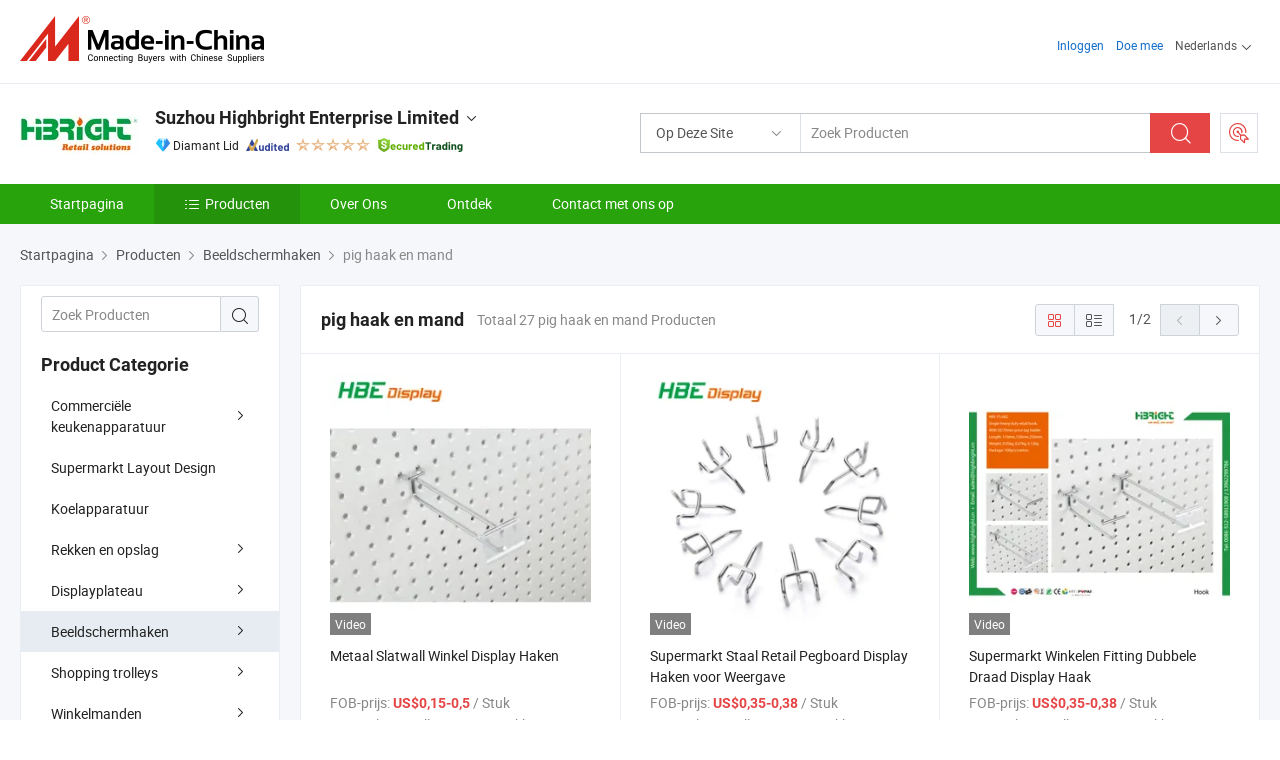

--- FILE ---
content_type: text/html;charset=UTF-8
request_url: https://nl.made-in-china.com/co_highbright/product-group/peg-hook-basket_hiurnhiog_1.html
body_size: 24120
content:
<!DOCTYPE html>
<html lang="nl">
<head>
            <title>pig haak en mand - Suzhou Highbright Enterprise Limited - pagina 1.</title>
        <meta content="text/html; charset=utf-8" http-equiv="Content-Type"/>
    <link rel="dns-prefetch" href="//www.micstatic.com">
    <link rel="dns-prefetch" href="//image.made-in-china.com">
    <link rel="preconnect" href="//www.micstatic.com">
    <link rel="preconnect" href="//image.made-in-china.com">
    <link rel="dns-prefetch" href="//www.made-in-china.com">
    <link rel="preconnect" href="//www.made-in-china.com">
    <link rel="dns-prefetch" href="//pylon.micstatic.com">
    <link rel="dns-prefetch" href="//expo.made-in-china.com">
    <link rel="dns-prefetch" href="//world.made-in-china.com">
    <link rel="dns-prefetch" href="//pic.made-in-china.com">
    <link rel="dns-prefetch" href="//fa.made-in-china.com">
    <meta name="viewport" content="initial-scale=1.0,user-scalable=no,maximum-scale=1,width=device-width">
    <meta name="format-detection" content="telephone=no">
            <meta name="Keywords" content="pig haak en mand, Metaal Slatwall Winkel Display Haken, China pig haak en mand"/>
            <meta name="Description"
              content="China pig haak en mand catalogus van Metaal Slatwall Winkel Display Haken, Supermarkt Staal Retail Pegboard Display Haken voor Weergave geleverd door de Chinese fabrikant - Suzhou Highbright Enterprise Limited, pagina1."/>
            <meta http-equiv="X-UA-Compatible" content="IE=Edge, chrome=1"/>
    <meta name="renderer" content="webkit"/>
            <link rel="canonical" href="https://nl.made-in-china.com/co_highbright/product-group/peg-hook-basket_hiurnhiog_1.html"/>
            <link rel="next" href="https://nl.made-in-china.com/co_highbright/product-group/peg-hook-basket_hiurnhiog_2.html"/>
    <link type="text/css" rel="stylesheet" href="https://www.micstatic.com/athena/2017/css/global/global_8c4df53f.css" />
    <link rel="stylesheet" type="text/css" href="https://www.micstatic.com/athena/2017/css/pages/product/prodList_7fe51bfe.css" media="all"/>
    <link rel="stylesheet" type="text/css" href="https://www.micstatic.com/athena/2017/css/pages/product/prodList-mlan_6eb22767.css" media="all"/>
<!-- Polyfill Code Begin --><script chaset="utf-8" type="text/javascript" src="https://www.micstatic.com/polyfill/polyfill-simplify_eb12d58d.js"></script><!-- Polyfill Code End --></head>
    <body class="theme-07 J-ATF" probe-clarity="false" >
        <div style="position:absolute;top:0;left:0;width:1px;height:1px;overflow:hidden">
        </div>
        <input type="hidden" name="user_behavior_trace_id" id="user_behavior_trace_id" value="1jf5cp2ei4b8g"/>
        <input type="hidden" value="productList">
        <input type="hidden" id="loginUserName" value="highbright"/>
        <input type="hidden" id="J-is-showroom" value="1"> 
<div class="pad-header-mark J-header-mark"></div>
<div class="m-header m-search-gray pad-header">
    <div class="grid">
        <div class="m-header-row">
            <div class="m-logo-wrap">
    <a href="//nl.made-in-china.com/" title='Gemaakt in China' class="m-logo"></a>
</div>
            <div class="m-header-menu pad-header-menu J-menu-wrap">
                <div class="pad-header-menu-top J-menu-close">
                    <i class="ob-icon icon-delete"></i>Menu
                </div>
<input type="hidden" class="J-top-userType" value="">
<div class="fl pad-header-menu-item pad-header-loginInfo J-top-loginInfo J-tab-trigger">
    <div class="pad-header-unlogin J-top-unlogin">
        <div class="m-header-menu-item">
            <a fun-login rel="nofollow" href="//login.made-in-china.com/sign-in/?switchLan=0" ads-data="t:51,c:1,a:2" class="m-header-menu-title link-blue pad-header-sign-btn J-top-signIn ">Inloggen</a>
        </div>
                <div class="m-header-menu-item">
            <a fun-join rel="nofollow" href="//login.made-in-china.com/join/?sourceType=mlan_nl" ads-data="t:51,c:1,a:1" class="m-header-menu-title link-blue pad-header-join-btn">Doe mee</a>
        </div>
    </div>
    <div class="m-header-menu-item m-header-select pad-header-logged J-top-logged" style="display:none">
        <a rel="nofollow" href="//membercenter.made-in-china.com/member/main/" class="m-header-menu-title m-header-select-title link-blue pad-hide"><span class="J-top-username "></span> <em class="num J-messageTotal"></em></a>
        <span class="m-header-menu-title m-header-select-title pc-hide pad-show pad-acount-txt"> My Account<i class="ob-icon icon-down"></i><em class="num J-messageTotal"></em></span>
        <ul class="m-header-option-list J-userFeature ">
            <li class="m-header-option m-header-option-with-num pc-hide pad-show pad-acount-link">
                <a rel="nofollow" href="//membercenter.made-in-china.com/member/main/" class="link-blue"><span class="J-top-username "></span></a>
            </li>
            <li class="m-header-option-gap pc-hide pad-show"></li>
            <li class="m-header-option m-header-option-with-num J-top-inquiry">
                <a rel="nofollow" href="//membercenter.made-in-china.com/message/index.html#inbox" ads-data="st:101" data-unRead="//membercenter.made-in-china.com/message/index.html#inbox..filterType=1"> New Message(s) <em class="num J-num">0</em></a>
            </li>
            <li class="m-header-option m-header-option-with-num J-supplier J-top-rfq" style="display:none">
                <a rel="nofollow" href="//membercenter.made-in-china.com/quotationmanage.do?xcase=receivedRfq"> Unquoted Sourcing Request(s) <em class="num J-num">0</em></a>
            </li>
            <li class="m-header-option m-header-option-with-num J-buyer J-top-rfq" style="display:none">
                <a rel="nofollow" href="//purchase.made-in-china.com/rfq/quotationCompare" ads-data="st:99" data-unRead="//purchase.made-in-china.com/rfq/quotationCompare?buyerReadFlag=0"> New Quote(s) of Sourcing Request <em class="num J-num">0</em></a>
            </li>
                            <li class="m-header-option J-supplier" style="display:none">
                    <a rel="nofollow" href="//membercenter.made-in-china.com/product.do?xcase=list"> Manage Products </a>
                </li>
                <li class="m-header-option J-supplier J-top-editor" style="display:none">
                    <a rel="nofollow" href="//editor.made-in-china.com/"> Edit My Showroom </a>
                </li>
                        <li class="m-header-option-gap"></li>
            <li class="m-header-option">
                <a fun-exit rel="nofollow" href="https://login.made-in-china.com/logon.do?xcase=doLogout" class="J-top-signOut"> Sign Out </a>
            </li>
        </ul>
    </div>
</div>
<script>
        var __IS_USER_LOGED__ =  false ;
</script>                <div class="m-header-menu-gap"></div>
<div class="m-header-menu-item m-header-select pad-header-menu-item J-tab-trigger">
    <span class="m-header-menu-title m-header-select-title">Nederlands<i class="ob-icon icon-down"></i></span>
    <ul class="m-header-option-list m-header-option-list-left">
                    <li class="m-header-option" ><a rel="nofollow" href="https://highbright.en.made-in-china.com/product-list-1.html">English</a></li>
                    <li class="m-header-option" ><a rel="nofollow" href="https://es.made-in-china.com/co_highbright/product_group_s_s_1.html">Español</a></li>
                    <li class="m-header-option" ><a rel="nofollow" href="https://pt.made-in-china.com/co_highbright/product_group_s_s_1.html">Português</a></li>
                    <li class="m-header-option" ><a rel="nofollow" href="https://fr.made-in-china.com/co_highbright/product_group_s_s_1.html">Français</a></li>
                    <li class="m-header-option" ><a rel="nofollow" href="https://ru.made-in-china.com/co_highbright/product_group_s_s_1.html">Русский язык</a></li>
                    <li class="m-header-option" ><a rel="nofollow" href="https://it.made-in-china.com/co_highbright/product_group_s_s_1.html">Italiano</a></li>
                    <li class="m-header-option" ><a rel="nofollow" href="https://de.made-in-china.com/co_highbright/product_group_s_s_1.html">Deutsch</a></li>
                    <li class="m-header-option" style="display:none"><a rel="nofollow" href="https://nl.made-in-china.com/co_highbright/product_group_s_s_1.html">Nederlands</a></li>
                    <li class="m-header-option" ><a rel="nofollow" href="https://sa.made-in-china.com/co_highbright/product_group_s_s_1.html">العربية</a></li>
                    <li class="m-header-option" ><a rel="nofollow" href="https://kr.made-in-china.com/co_highbright/product_group_s_s_1.html">한국어</a></li>
                    <li class="m-header-option" ><a rel="nofollow" href="https://jp.made-in-china.com/co_highbright/product_group_s_s_1.html">日本語</a></li>
                    <li class="m-header-option" ><a rel="nofollow" href="https://hi.made-in-china.com/co_highbright/product_group_s_s_1.html">हिन्दी</a></li>
                    <li class="m-header-option" ><a rel="nofollow" href="https://th.made-in-china.com/co_highbright/product_group_s_s_1.html">ภาษาไทย</a></li>
                    <li class="m-header-option" ><a rel="nofollow" href="https://tr.made-in-china.com/co_highbright/product_group_s_s_1.html">Türkçe</a></li>
                    <li class="m-header-option" ><a rel="nofollow" href="https://vi.made-in-china.com/co_highbright/product_group_s_s_1.html">Tiếng Việt</a></li>
                    <li class="m-header-option" ><a rel="nofollow" href="https://id.made-in-china.com/co_highbright/product_group_s_s_1.html">Bahasa Indonesia</a></li>
            </ul>
</div>
            </div>
            <div class="pad-menu-entry pad-show J-menu-entry">
                <i class="micon">&#xe06b;</i> Menu
            </div>
            <span class="pad-menu-verticalLine"></span>
            <div class="pad-search-entry J-search-entry">
                <i class="micon">&#xe040;</i>
            </div>
        </div>
        <div class="m-header-row layout-2-wings m-search-rfq pad-search-bar">
            <div class="layout-body-wrap pad-search-wrap J-pad-search-bar">
                <div class="layout-body pad-search-body layout-body-mlan">
<div class="m-search-bar layout-2-wings m-search-bar-long-option" id="J-search-new-flag">
    <form faw-form fun-search-form name="searchForm" method="get"
                                    action="/productSearch"
                                    >
        <div class="m-search-input-wrap layout-body-wrap">
            <div class="layout-body J-inputWrap">
                <input faw-form-trace type="text" value="" class="m-search-input J-m-search-input"
                                                                                                        placeholder="Zoek Producten" name="keyword"
                                                                           autocomplete="off" x-webkit-speech="x-webkit-speech" />
                            <input type="hidden" name="inputkeyword" value="" />
            <input type="hidden" name="type" value="Product" />
            <input type="hidden" name="currentPage" value="1" />
            </div>
        </div>
        <div class="layout-wing-left">
            <div class="m-search-select J-searchType">
                <select faw-form-trace name="searchType" style="display:none;">
                                            <option value="3"  placeholder="Zoek Producten"
                            data-width="160"
                            data-action="/co_highbright/product/keywordSearch">Op Deze Site</option>
                        <option value="0"  placeholder="Zoek Producten"
                                data-width="192"
                                data-action="/productSearch">Op Made-in-China.com </option>
                                    </select>
                <div class="m-search-select-title">
                                                                        <span>Op Made-in-China.com</span>
                         <i class="ob-icon icon-down"></i>
                                    </div>
                <dl class="m-search-option-list"></dl>
            </div>
        </div>
        <div class="layout-wing-right">
            <div class="m-search-btn-wrap">
                <button type="submit" class="m-search-btn J-m-search-btn"><i class="ob-icon icon-search"></i></button>
            </div>
        </div>
    </form>
    <div style="display: none" class="J-thisSite-params">
        <input type="hidden" name="subaction" value="hunt">
        <input type="hidden" name="style" value="b">
        <input type="hidden" name="mode" value="and">
        <input type="hidden" name="code" value="0">
        <input type="hidden" name="comProvince" value="nolimit">
        <input type="hidden" name="order" value="0">
        <input type="hidden" name="isOpenCorrection" value="1">
        <input type="hidden" name="org" value="top">
    </div>
    <div style="display: none" class="J-mic-params">
        <input type="hidden" name="inputkeyword" value=""/>
        <input type="hidden" name="type" value="Product"/>
        <input type="hidden" name="currentPage" value="1"/>
    </div>
    <input type="hidden" class="J-is-supplier-self" value="0" />
    <input type="hidden" class="J-is-offer" value="0" />
            <input type="hidden" id="viewType" name="viewType" value="1"/>
        <input type="hidden" id="J-searchType-mlan" name="J-searchType-mlan" value="adv"/>
</div>
                    <div class="pad-search-close J-search-close">
                        <i class="micon">&#xe00c;</i>
                    </div>
                </div>
            </div>
            <div class="layout-wing-right">
    <div class="rfq-post-dropmenu">
        <a fun-rfq href="//purchase.made-in-china.com/trade-service/quotation-request.html?lan=nl" rel="nofollow" class="m-rfq m-rfq-mlan">
            <span><i class="ob-icon icon-purchase"></i>Post Sourcing-aanvraag</span>
        </a>
        <div class="rfq-post-tip">
            <div class="rfq-post-tipcont">
                <h3>Eenvoudige Sourcing</h3>
                <p class="rfq-sub-title">Handiger, Efficiënter</p>
                <ul class="rfq-info-list">
                    <li><i class="micon">&#xe05a;</i>Eén aanvraag, meerdere offertes</li>
                    <li><i class="micon">&#xe05a;</i>Geverifieerde leveranciers matching</li>
                    <li><i class="micon">&#xe05a;</i>Prijsvergelijking en voorbeeldaanvraag</li>
                </ul>
                <div>
                    <a href="//purchase.made-in-china.com/trade-service/quotation-request.html?lan=nl" class="btn btn-main">Plaats uw aanvraag NU</a>
                </div>
            </div>
            <span class="arrow arrow-top">
                <span class="arrow arrow-in"></span>
            </span>
        </div>
    </div>
</div>
        </div>
    </div>
</div> 
<div class="sr-comInfo">
	        <div class="sr-layout-wrap">
			                <div class="sr-comInfo-logo">
					<a href="https://nl.made-in-china.com/co_highbright/" title="Suzhou Highbright Enterprise Limited">
						<img src="//www.micstatic.com/athena/img/transparent.png" data-original="//image.made-in-china.com/206f0j00OtQTFEIqsacN/Suzhou-Highbright-Enterprise-Limited.webp" alt="Suzhou Highbright Enterprise Limited">
					</a>
                </div>
            <div class="sr-comInfo-r">
                <div class="sr-comInfo-title J-title-comName">
                    <div class="title-txt">
						                            <a href="https://nl.made-in-china.com/co_highbright/" >Suzhou Highbright Enterprise Limited</a>
                                                                        <i class="ob-icon icon-down"></i>
                    </div>
					 <div class="sr-comInfo-details J-comInfo-details">
                        <div class="details-cnt">
                            <div class="cf">
                                    <div class="detail-col col-1">
                                        <div class="detail-address">
                                            <i class="ob-icon icon-coordinate"></i>
                                            Jiangsu, China
                                        </div>
										                                            <div class="detail-address-map showLocation">
                                                <div class="showLocation-content" style="display:block;">
                                                    <div class="showLocation-map"></div>
                                                    <div class="showLocation-arrow showLocation-arrow-top"></div>
                                                    <div class="showLocation-mark animate-start showLocation-Jiangsu"></div>
                                                </div>
                                            </div>
										                                    </div>
                                    <div class="detail-col col-2">
                                        <div class="detail-infos">
                                                                                                                                                                                                                                                                                                                                                                                            <div class="info-item">
                                                        <div class="info-label">
                                                              <i class="ob-icon icon-yes2"></i>Soort bedrijf:
                                                        </div>
                                                        <div class="info-fields">
                                                                                                                                                                                                                                                                                                                                    Fabrikant/fabriek &amp; Handelsbedrijf
                                                                                                                                                                                                                                                        </div>
                                                    </div>
                                                                                                                                                                                                            <div class="info-item">
                                                        <div class="info-label">
                                                              <i class="ob-icon icon-yes2"></i>Hoofd Producten:
                                                        </div>
                                                        <div class="info-fields">
                                                                                                                                                                                                                                                                                                                                                                                                                                                                                                                                                                                                                                                                                                                                            <span>Supermarktschap</span>
                                                                                                                                                                                                                                                                                                                                                                                                ,
                                                                                                                                                                                                                                                                                                                                                                                                        <span>Winkelwagentje</span>
                                                                                                                                                                                                                                                                                                                                                                                                ,
                                                                                                                                                                                                                                                                                                                                                                                                        <span>Winkelmandje</span>
                                                                                                                                                                                                                                                                                                                                                                                                ,
                                                                                                                                                                                                                                                                                                                                                                                                        <span>Supermarktkoelkast</span>
                                                                                                                                                                                                                                                                                                                                                                                                ,
                                                                                                                                                                                                                                                                                                                                                                                                        <span>Groente-displayrek</span>
                                                                                                                                                                                                                                                                                                                                                                                                ,
                                                                                                                                                                                                                                                                                                                                                                                                        <span>Kassa</span>
                                                                                                                                                                                                                                                                                                            <form id="searchProdsByKeyword" name="searchInKeywordList" method="get" action="/co_highbright/product/keywordSearch">
    <input type="hidden" id="keyWord4Search" name="searchKeyword" value="" />
    <input type="hidden" id="viewType" name="viewType" value="0" /> 
</form>
                                                                                                                                                                                                                                                        </div>
                                                    </div>
                                                                                                                                                                                                            <div class="info-item">
                                                        <div class="info-label">
                                                              <i class="ob-icon icon-yes2"></i>Jaar van Oprichting:
                                                        </div>
                                                        <div class="info-fields">
                                                                                                                                                                                                                                                                                                                                    2009-03-03
                                                                                                                                                                                                                                                        </div>
                                                    </div>
                                                                                                                                                                                                            <div class="info-item">
                                                        <div class="info-label">
                                                              <i class="ob-icon icon-yes2"></i>Aantal Werknemers:
                                                        </div>
                                                        <div class="info-fields">
                                                                                                                                                                                                                                                                                                                                    40
                                                                                                                                                                                                                                                        </div>
                                                    </div>
                                                                                                                                                                                                            <div class="info-item">
                                                        <div class="info-label">
                                                            Adres:
                                                        </div>
                                                        <div class="info-fields">
                                                                                                                                                                                                                                                                                                                                    No. 19-2, Zhongxing Road, Economic Development Zone, Zhangjiagang, Suzhou, Jiangsu, China
                                                                                                                                                                                                                                                        </div>
                                                    </div>
                                                                                                                                    </div>
                                    </div>
																		                                        <div class="detail-col col-1">
                                            <div class="detail-infos">
																									<div class="info-item">
																													<i class="ob-icon icon-yes2"></i>OEM/ODM-service:
														                                                    </div>
																									<div class="info-item">
																													<i class="ob-icon icon-yes2"></i>Voorbeeld Beschikbaar
														                                                    </div>
																									<div class="info-item">
																																																											  <a href="https://www.made-in-china.com/BookFactoryTour/GMtQLifKTTDz" target="_blank" rel="nofollow"><i class="ob-icon icon-shop"></i>Bezoek Mijn Fabriek</a>
															                                                                                                            </div>
																									<div class="info-item">
														                                                            <i class="ob-icon" style="width:16px; height: 16px; background:url('https://www.micstatic.com/common/img/logo/icon-deal.png?_v=1768540636322') no-repeat;background-size: contain; top: 2px;"></i> Secured Trading Service
                                                                                                            </div>
												                                                                                                <div class="average-response-time J-response-time" style="display: none" data-tradeGmvEtcShowFlag="true">
                                                    <span class="response-time-title">Gemiddelde responstijd:</span><div class="response-time-data J-response-time-data"></div>
                                                </div>
                                                                                            </div>
                                        </div>
									                                </div>
																											<p class="detail-intro">China Supermarktschap, Winkelwagentje, Winkelmandje, Supermarktkoelkast, Groente-displayrek, Kassa fabrikant / leverancier, het bieden van kwaliteit Supermarkt Retail Winkel Wijn Planken Houten Gondola Rekken Vloeistof Winkel, Highbright Nieuwe Stijl Grote Capaciteit Metalen Magazijn Opslagplank Pallet Rek, Supermarkt Zware Dubbelzijdige Rek Gebruikt voor Weergave Verkoop van Metalen Supermarkt Plank en ga zo maar door.</p>
																	                            </div>
                            <div class="details-footer">
                                <a target="_blank" href="https://www.made-in-china.com/sendInquiry/shrom_GMtQLifKTTDz_GMtQLifKTTDz.html?plant=nl&from=shrom&type=cs&style=2&page=p_list" class="option-item" rel="nofollow">
                                    Verstuur aanvraag </a>
                                <b class="tm3_chat_status" lan="nl" tmlan="nl" dataId="GMtQLifKTTDz_GMtQLifKTTDz_3" inquiry="https://www.made-in-china.com/sendInquiry/shrom_GMtQLifKTTDz_GMtQLifKTTDz.html?plant=nl&from=shrom&type=cs&style=2&page=p_list" processor="chat" cid="GMtQLifKTTDz" style="display:none"></b>
                            </div>
                        </div>
                </div>
				<div class="sr-comInfo-sign">
					                        <div class="sign-item" id="member-since">
                                                                                                <i class="item-icon icon-diamond"></i> <span class="sign-item-text">Diamant Lid</span>
                                                                                        <div class="J-member-since-tooltip" style="display: none">
                                                                    <i class="item-icon icon-diamond"></i>Diamant Lid <span class="txt-year">Sinds 2012</span>
                                                                                                    <div>Leveranciers met geverifieerde zakelijke licenties</div>
                            </div>
                        </div>
					                        <div class="sign-item as-logo-new J-tooltip-ele" data-title="Gecontroleerd door een onafhankelijk extern inspectiebureau" data-placement="top">
                            <img src="https://www.micstatic.com/common/img/icon-new/as_32.png?_v=1768540636322" alt="Gecontroleerde Leverancier">
                                                            <span class="sign-item-text txt-as">Gecontroleerde Leverancier</span>
                                                    </div>
					                                            <span class="sign-item icon-star J-tooltip-ele" data-title="Leverancierscapaciteitsindex: van de 5 sterren" data-placement="top">
                                                                                                <img src="https://www.micstatic.com/common/img/icon-new/star-light.png?_v=1768540636322" alt="">
                                                                    <img src="https://www.micstatic.com/common/img/icon-new/star-light.png?_v=1768540636322" alt="">
                                                                    <img src="https://www.micstatic.com/common/img/icon-new/star-light.png?_v=1768540636322" alt="">
                                                                    <img src="https://www.micstatic.com/common/img/icon-new/star-light.png?_v=1768540636322" alt="">
                                                                    <img src="https://www.micstatic.com/common/img/icon-new/star-light.png?_v=1768540636322" alt="">
                                                                                    </span>
                                                                <div class="sign-item J-tooltip-ele" data-title="Profiteer van handelsbescherming van Made-in-China.com">
                            <img src="https://www.micstatic.com/common/img/icon-new/trade-long.png?_v=1768540636322" alt="Secured Trading Service" />
                        </div>
                                    </div>
            </div>
        </div>
	</div> <div class="sr-nav-wrap">
	<div class="sr-nav J-nav-fix">
        <div class="sr-layout-wrap" faw-module="Navigation_Bar" faw-exposure>
            <ul class="sr-nav-main">
    			    				    					<li class="sr-nav-item ">
                            <a href="https://nl.made-in-china.com/co_highbright/" class="sr-nav-title " ads-data="">
																Startpagina </a>
                        </li>
    				    			    				    					<li class="sr-nav-item selected ">
                            <a href="https://nl.made-in-china.com/co_highbright/product_group_s_s_1.html" class="sr-nav-title" ads-data="">
                                <i class="ob-icon icon-category"></i>Producten </a>
                            <div class="sr-nav-sub cf">
    																										<div class="sr-nav-sub-li">
											<a href="https://nl.made-in-china.com/co_highbright/product-group/commercial-kitchen-equipment_uhirrhehrg_1.html" class="sr-nav-sub-title "
												 style="display: " ads-data="">
																								Commerci&euml;le keukenapparatuur
																									<i class="ob-icon icon-right"></i>
											</a>
																							<div class="sr-nav-ssub-list">
																											<a href="https://nl.made-in-china.com/co_highbright/product-group/oven_uhironrerg_1.html"
															 class="sr-nav-sub-title sr-nav-ssub-title">Oven</a>
																																									<a href="https://nl.made-in-china.com/co_highbright/product-group/bakery-refrigeration-showcase_uhnsseunrg_1.html"
															 class="sr-nav-sub-title sr-nav-ssub-title">Bakery Koeling Etalage</a>
																																									<a href="https://nl.made-in-china.com/co_highbright/product-group/meat-slicer_uhirosouyg_1.html"
															 class="sr-nav-sub-title sr-nav-ssub-title">Vleessnijder</a>
																																									<a href="https://nl.made-in-china.com/co_highbright/product-group/bone-saw_uhirriuisg_1.html"
															 class="sr-nav-sub-title sr-nav-ssub-title">Bottenzaag</a>
																																									<a href="https://nl.made-in-china.com/co_highbright/product-group/other_uhirososrg_1.html"
															 class="sr-nav-sub-title sr-nav-ssub-title">Anders</a>
																																							</div>
										</div>
    																										<div class="sr-nav-sub-li">
											<a href="https://nl.made-in-china.com/co_highbright/product-group/supermarket-layout-design_uhirrhehhg_1.html" class="sr-nav-sub-title "
												 style="display: " ads-data="">
																								Supermarkt Layout Design
											</a>
										</div>
    																										<div class="sr-nav-sub-li">
											<a href="https://nl.made-in-china.com/co_highbright/product-group/refrigeration-equipment_hiyygosrg_1.html" class="sr-nav-sub-title "
												 style="display: " ads-data="">
																								Koelapparatuur
											</a>
										</div>
    																										<div class="sr-nav-sub-li">
											<a href="https://nl.made-in-china.com/co_highbright/product-group/shelving-storage_hyygynngg_1.html" class="sr-nav-sub-title "
												 style="display: " ads-data="">
																								Rekken en opslag
																									<i class="ob-icon icon-right"></i>
											</a>
																							<div class="sr-nav-ssub-list">
																											<a href="https://nl.made-in-china.com/co_highbright/product-group/other-display-rack_uhironrosg_1.html"
															 class="sr-nav-sub-title sr-nav-ssub-title">Ander displayrek</a>
																																									<a href="https://nl.made-in-china.com/co_highbright/product-group/gondola-shelving_hyirsgsog_1.html"
															 class="sr-nav-sub-title sr-nav-ssub-title">Gondel planken</a>
																																									<a href="https://nl.made-in-china.com/co_highbright/product-group/vegetable-and-fruit-racks_hyirshsig_1.html"
															 class="sr-nav-sub-title sr-nav-ssub-title">Groenten- en fruitrekken</a>
																																									<a href="https://nl.made-in-china.com/co_highbright/product-group/pallet-storage-rack_hyirsguug_1.html"
															 class="sr-nav-sub-title sr-nav-ssub-title">Opslagrek voor pallets</a>
																																									<a href="https://nl.made-in-china.com/co_highbright/product-group/price-holder_hisungohg_1.html"
															 class="sr-nav-sub-title sr-nav-ssub-title">Prijshouder</a>
																																									<a href="https://nl.made-in-china.com/co_highbright/product-group/shelf-pusher_uhirosoysg_1.html"
															 class="sr-nav-sub-title sr-nav-ssub-title">Stamper</a>
																																									<a href="https://nl.made-in-china.com/co_highbright/product-group/sign-holder_uhirriygrg_1.html"
															 class="sr-nav-sub-title sr-nav-ssub-title">Tekenhouder</a>
																																									<a href="https://nl.made-in-china.com/co_highbright/product-group/shelves-acce_uhirosoyyg_1.html"
															 class="sr-nav-sub-title sr-nav-ssub-title">Legplaten ACCE</a>
																																									<a href="https://nl.made-in-china.com/co_highbright/product-group/others-shelving-storage_hyirsgsrg_1.html"
															 class="sr-nav-sub-title sr-nav-ssub-title">Andere schappen en opslag</a>
																																							</div>
										</div>
    																										<div class="sr-nav-sub-li">
											<a href="https://nl.made-in-china.com/co_highbright/product-group/display-shelf_hyygioggg_1.html" class="sr-nav-sub-title "
												 style="display: " ads-data="">
																								Displayplateau
																									<i class="ob-icon icon-right"></i>
											</a>
																							<div class="sr-nav-ssub-list">
																											<a href="https://nl.made-in-china.com/co_highbright/product-group/shelf-accessory_hyhysesny_1.html"
															 class="sr-nav-sub-title sr-nav-ssub-title">Accessoire voor legplaten</a>
																																									<a href="https://nl.made-in-china.com/co_highbright/product-group/display-racks_hyirshusg_1.html"
															 class="sr-nav-sub-title sr-nav-ssub-title">Rekken weergeven</a>
																																									<a href="https://nl.made-in-china.com/co_highbright/product-group/others-display-shelf_hyirshshg_1.html"
															 class="sr-nav-sub-title sr-nav-ssub-title">Andere schermen plank</a>
																																							</div>
										</div>
    																										<div class="sr-nav-sub-li">
											<a href="https://nl.made-in-china.com/co_highbright/product-group/display-hooks_hyygiogsg_1.html" class="sr-nav-sub-title "
												 style="display: " ads-data="">
																								Beeldschermhaken
																									<i class="ob-icon icon-right"></i>
											</a>
																							<div class="sr-nav-ssub-list">
																											<a href="https://nl.made-in-china.com/co_highbright/product-group/slatwall-hook_hiurnhigg_1.html"
															 class="sr-nav-sub-title sr-nav-ssub-title">haak voor lattenwand</a>
																																									<a href="https://nl.made-in-china.com/co_highbright/product-group/peg-hook-basket_hiurnhiog_1.html"
															 class="sr-nav-sub-title sr-nav-ssub-title">pig haak en mand</a>
																																									<a href="https://nl.made-in-china.com/co_highbright/product-group/gridwall-hook_hiurnhnyg_1.html"
															 class="sr-nav-sub-title sr-nav-ssub-title">haak voor de muur</a>
																																									<a href="https://nl.made-in-china.com/co_highbright/product-group/anti-theft-hook_hiurnhnig_1.html"
															 class="sr-nav-sub-title sr-nav-ssub-title">antidiefstalhaak</a>
																																									<a href="https://nl.made-in-china.com/co_highbright/product-group/others-display-hooks_hiurnhihg_1.html"
															 class="sr-nav-sub-title sr-nav-ssub-title">Andere schermhaken</a>
																																							</div>
										</div>
    																										<div class="sr-nav-sub-li">
											<a href="https://nl.made-in-china.com/co_highbright/product-group/shopping-trolleys_hyygynnyg_1.html" class="sr-nav-sub-title "
												 style="display: " ads-data="">
																								Shopping trolleys
																									<i class="ob-icon icon-right"></i>
											</a>
																							<div class="sr-nav-ssub-list">
																											<a href="https://nl.made-in-china.com/co_highbright/product-group/mini-trolley_uhirriuyhg_1.html"
															 class="sr-nav-sub-title sr-nav-ssub-title">Mini-trolley</a>
																																									<a href="https://nl.made-in-china.com/co_highbright/product-group/metal-trolleys_hyirsguig_1.html"
															 class="sr-nav-sub-title sr-nav-ssub-title">Metalen rolwagens</a>
																																									<a href="https://nl.made-in-china.com/co_highbright/product-group/plastic-trolleys_hyirsgung_1.html"
															 class="sr-nav-sub-title sr-nav-ssub-title">Plastic rolwagens</a>
																																									<a href="https://nl.made-in-china.com/co_highbright/product-group/airport-trolley_uhirriuuhg_1.html"
															 class="sr-nav-sub-title sr-nav-ssub-title">Luchthaven Trolley</a>
																																									<a href="https://nl.made-in-china.com/co_highbright/product-group/children-trolley_hyrieryyg_1.html"
															 class="sr-nav-sub-title sr-nav-ssub-title">kinderwagen</a>
																																									<a href="https://nl.made-in-china.com/co_highbright/product-group/shopping-trolley-bag_uhirriuysg_1.html"
															 class="sr-nav-sub-title sr-nav-ssub-title">Shopping Trolley-tas</a>
																																									<a href="https://nl.made-in-china.com/co_highbright/product-group/trolley-accessories_hyirshsug_1.html"
															 class="sr-nav-sub-title sr-nav-ssub-title">Trolley-accessoires</a>
																																									<a href="https://nl.made-in-china.com/co_highbright/product-group/others-shopping-trolleys_hyirsguyg_1.html"
															 class="sr-nav-sub-title sr-nav-ssub-title">Andere Shopping Trolleys</a>
																																							</div>
										</div>
    																										<div class="sr-nav-sub-li">
											<a href="https://nl.made-in-china.com/co_highbright/product-group/shopping-baskets_hyygynnig_1.html" class="sr-nav-sub-title "
												 style="display: " ads-data="">
																								Winkelmanden
																									<i class="ob-icon icon-right"></i>
											</a>
																							<div class="sr-nav-ssub-list">
																											<a href="https://nl.made-in-china.com/co_highbright/product-group/shopping-bag_uhireroeng_1.html"
															 class="sr-nav-sub-title sr-nav-ssub-title">Boodschappentas</a>
																																									<a href="https://nl.made-in-china.com/co_highbright/product-group/rolling-baskets_hyirusuhg_1.html"
															 class="sr-nav-sub-title sr-nav-ssub-title">Rolbakken</a>
																																									<a href="https://nl.made-in-china.com/co_highbright/product-group/metal-baskets_hyirsgehg_1.html"
															 class="sr-nav-sub-title sr-nav-ssub-title">Metalen manden</a>
																																									<a href="https://nl.made-in-china.com/co_highbright/product-group/plastic-baskets_hyirsgegg_1.html"
															 class="sr-nav-sub-title sr-nav-ssub-title">Plastic manden</a>
																																									<a href="https://nl.made-in-china.com/co_highbright/product-group/basket-stackers_hyirusugg_1.html"
															 class="sr-nav-sub-title sr-nav-ssub-title">Stapelaars in mand</a>
																																									<a href="https://nl.made-in-china.com/co_highbright/product-group/picnic-baskets_hyirusung_1.html"
															 class="sr-nav-sub-title sr-nav-ssub-title">Picknickmanden</a>
																																							</div>
										</div>
    																										<div class="sr-nav-sub-li">
											<a href="https://nl.made-in-china.com/co_highbright/product-group/roll-containers_hyygiogig_1.html" class="sr-nav-sub-title "
												 style="display: " ads-data="">
																								Rolcontainers
											</a>
										</div>
    																										<div class="sr-nav-sub-li">
											<a href="https://nl.made-in-china.com/co_highbright/product-group/storage-cages_hyirusuyg_1.html" class="sr-nav-sub-title "
												 style="display: " ads-data="">
																								Opslagruimtes
											</a>
										</div>
    																										<div class="sr-nav-sub-li">
											<a href="https://nl.made-in-china.com/co_highbright/product_group_s_s_1.html" class="sr-nav-sub-title "
												 style="display: " ads-data="">
																								Alle groepen
											</a>
										</div>
    							                            </div>
                        </li>
    				    			    				    					<li class="sr-nav-item ">
                            <a href="https://nl.made-in-china.com/co_highbright/company_info.html" class="sr-nav-title " ads-data="">
																Over Ons </a>
                        </li>
    				    			    				    					<li class="sr-nav-item ">
                            <a href="https://nl.made-in-china.com/co_highbright/Discover.html" class="sr-nav-title sr-nav-discover" ads-data="">
																	<span class="sr-nav-liveFlag" style="display: none;">Live</span>
																Ontdek </a>
                        </li>
    				    			    				    					<li class="sr-nav-item ">
                            <a href="https://nl.made-in-china.com/co_highbright/contact_info.html" class="sr-nav-title " ads-data="">
																Contact met ons op </a>
                        </li>
    				    			            </ul>
        </div>
	</div>
 </div>
		        <div class="sr-container J-layout ">
    <div class="J-slidePre-wrapper sr-slidePre-wrapper">
    <div class="slidePre-bg"></div>
    <div class="slidePre-container">
        <div class="slidePre-main">
            <div class="J-slidePre-loading slidePre-loading"></div>
            <div class="slidePre-close J-slidePre-close"><i class="ob-icon icon-delete"></i></div>
            <div class="J-slidePre-content slidePre-content"></div>
        </div>
    </div>
</div>
<script type="text/template" id="J-slideShow">
                <div class="slidePre-slide">
                                        <div class="swiper-container J-slidePre-container">
                                                <div class="swiper-wrapper">
                                                        {{ util.each(dataList, function(item,j){ }}
                            <div class="swiper-slide">
                                <div class="slidePre-image">
                                    {{ if(item.springSalesTagInfo && item.springSalesTagInfo.showLiveTag){ }}
                                    <span class="live-flag"><i></i>Live</span>
                                    {{ } }}
                                    {{ if(item.firstPic550Url){ }}
                                    <a href="{{-item.prodUrl}}" rel="nofollow" title="{{-item.productName}}"><img src="{{-item.firstPic550Url}}" alt="{{-item.productName}}"></a>
                                    {{ }else{ }}
                                    <a href="{{-item.prodUrl}}" rel="nofollow" title="{{-item.productName}}"><img src="https://www.micstatic.com/athena/2017/img/no-photo-300.png?_v=1768540636322" alt="{{-item.productName}}"></a>
                                    {{ } }}
                                </div>
                                <div class="slidePre-product">
                                    <div class="slidePre-product-title sr-proMainInfo-baseInfo-name">
                                        {{ if(item.springSalesTagInfo && item.springSalesTagInfo.showSpringSalesTag) { }}
                                        <div class="special-flag-img"></div>
                                        {{ } }}
                                        {{ if(item.showDealsTag) { }}
                                                                                <a class="deal-activity-flag-img"></a>
                                        {{ } }}
                                        <a href="{{-item.prodUrl}}" title="{{-item.productName}}">{{-item.productName}}</a>
                                        {{ if(item.meiAwards && item.meiAwards.length > 0){ }}
                                            <div class="mei-tag">
                                                <div class="mei-tip-box">
                                                    {{ util.each(item.meiAwards, function(meiAward){ }}

                                                        {{ if(meiAward.awardYear == 2024) { }}
                                                             <div class="mei-award award-{{-meiAward.prodAwardType}}" title="Hoogwaardig en innovatief product geselecteerd door beroemde inspectie-instanties en experts uit de industrie.">
                                                                {{-meiAward.prodAwardDateAndName}}
                                                             </div>
                                                        {{ }else { }}
                                                            <div class="{{-meiAward.awardClass}}" title="Hoogwaardig en innovatief product geselecteerd door beroemde inspectie-instanties en experts uit de industrie.">
                                                                {{-meiAward.prodAwardDateAndName}}
                                                            </div>
                                                        {{ } }}
                                                    {{ }) }}
                                                </div>
                                            </div>
                                        {{ } }}
                                    </div>

                                    {{ if(item.springSalesTagInfo) { }}
                                    <div class="special-flag">
                                        {{ if(item.springSalesTagInfo.showSpecialDiscountTag) { }}
                                        <span class="special-flag-item red">
                                            <i class="ob-icon icon-sale"></i>Speciale Korting                                            <div class="tip arrow-bottom tip-discount">
                                                 <div class="tip-con">
                                                     <p class="tip-para">Geniet van grote kortingen</p>
                                                 </div>
                                                 <span class="arrow arrow-out">
                                                     <span class="arrow arrow-in"></span>
                                                 </span>
                                             </div>
                                        </span>
                                        {{ } }}
                                        {{ if(item.springSalesTagInfo.showFreeSampleTag) { }}
                                        <span class="special-flag-item red">
                                            <i class="ob-icon icon-truck"></i>Gratis Stalen                                            <div class="tip arrow-bottom tip-free">
                                                 <div class="tip-con">
                                                     <p class="tip-para">Ondersteuning gratis monsters</p>
                                                 </div>
                                                 <span class="arrow arrow-out">
                                                     <span class="arrow arrow-in"></span>
                                                 </span>
                                            </div>
                                        </span>
                                        {{ } }}
                                        {{ if(item.springSalesTagInfo.showRapidDispatchTag) { }}
                                        <span class="special-flag-item red">
                                            <i class="ob-icon icon-history"></i>Snelle Verzending                                            <div class="tip arrow-bottom tip-rapid">
                                                 <div class="tip-con">
                                                     <p class="tip-para">Verstuur binnen 15 dagen</p>
                                                 </div>
                                                 <span class="arrow arrow-out">
                                                     <span class="arrow arrow-in"></span>
                                                 </span>
                                            </div>
                                        </span>
                                        {{ } }}
                                        {{ if(item.springSalesTagInfo.showSoldThousandTag) { }}
                                        <span class="special-flag-item orange">
                                            <i class="ob-icon icon-fire"></i>Verkocht 10000+                                            <div class="tip arrow-bottom tip-hot">
                                                 <div class="tip-con">
                                                     <p class="tip-para">Hot en trending producten</p>
                                                 </div>
                                                 <span class="arrow arrow-out">
                                                     <span class="arrow arrow-in"></span>
                                                 </span>
                                            </div>
                                        </span>
                                        {{ } }}
                                        {{ if(item.springSalesTagInfo.showInstantOrderTag) { }}
                                        <span class="special-flag-item green">
                                            <i class="ob-icon icon-cart-success"></i>Direct Besteling                                            <div class="tip arrow-bottom tip-instant">
                                                 <div class="tip-con">
                                                     <p class="tip-para">Ondersteuning online bestelservice</p>
                                                 </div>
                                                 <span class="arrow arrow-out">
                                                     <span class="arrow arrow-in"></span>
                                                 </span>
                                            </div>
                                        </span>
                                        {{ } }}
                                        {{ if(item.springSalesTagInfo.showReliableSupplierTag) { }}
                                            <span class="special-flag-item blue">
                                                <i class="ob-icon icon-verification-supplier"></i>Betrouwbare Leverancier                                            </span>
                                        {{ } }}
                                        {{ if(item.springSalesTagInfo.showExpoTag) { }}
                                            <span class="special-flag-item azure">
                                                <i class="ob-icon icon-earth"></i>Online Expo                                            </span>
                                        {{ } }}
                                    </div>
                                    {{ } }}

                                    {{ if(item.showDealsTag) { }}
                                                                        <div class="deal-activity-simple-flag">
                                        <span class="deal-activity-flag-item red">
                                            <a class="deal-activity-flag-coupons"><i class="ob-icon icon-coupon"></i>Waardebonnen Beschikbaar</a>
                                            <div class="tip arrow-top tip-coupons">
                                                 <div class="tip-con">
                                                     <div class="tip-text">Wissel uw coupons in op de productpagina</div>
                                                 </div>
                                                 <span class="arrow arrow-out">
                                                     <span class="arrow arrow-in"></span>
                                                 </span>
                                            </div>
                                        </span>
                                        {{ if(item.showDirectSale) { }}
                                        <span class="deal-activity-flag-item purple">
                                            <a class="deal-activity-flag-picked"><i class="ob-icon icon-product-main"></i>Geselecteerde Handelsproducten</a>
                                            <div class="tip arrow-top tip-picked">
                                                 <div class="tip-con">
                                                     <div class="tip-text">Veilig betalen bij TOP leveranciers</div>
                                                 </div>
                                                 <span class="arrow arrow-out">
                                                     <span class="arrow arrow-in"></span>
                                                 </span>
                                            </div>
                                        </span>
                                        {{ } }}
                                    </div>
                                    {{ } }}

                                    <div class="slidePre-product-info">
                                        <div class="slide-product-label">Minimale Bestelling / Referentie FOB Prijs</div>
                                        <div class="slidePre-product-row cf">
                                            <div class="slidePre-product-col1" title="{{-item.minOrder}}">{{-item.minOrder}}</div>
                                            <div class="slidePre-product-col2 slidePre-product-price" title="{{-item.unitPrice}}">{{-item.unitPrice}}</div>
                                        </div>
                                    </div>
                                    {{ if(item.mainProps){ }}
                                    {{ util.each(Object.keys(item.mainProps), function(prop, i){ }}
                                    <div class="slidePre-product-row cf">
                                        <div class="slidePre-product-col1">{{-prop}}</div>
                                        {{ if(prop == "Port" && item.prodPortProvinceKey){ }}
                                        <div class="slidePre-product-col2 showLocation-dynamic">
                                            <span class=" ">{{-item.mainProps[prop]}} <i class="ob-icon icon-coordinate"></i>
                                            </span>
                                            <div class="showLocation-content">
                                                <div class="showLocation-map"></div>
                                                <div class="showLocation-arrow showLocation-arrow-top"></div>
                                                <div class="showLocation-mark showLocation-{{-item.prodPortProvinceKey}}"></div>
                                            </div>
                                        </div>
                                        {{ }else { }}
                                        <div class="slidePre-product-col2" title="{{-item.mainProps[prop]}}">{{-item.mainProps[prop]}}</div>
                                        {{ } }}
                                    </div>
                                    {{ }) }}
                                    {{ } }}
                                    {{ util.each(item.appendProps, function(item, i){ }}
                                    <div class="slidePre-product-row cf">
                                        <div class="slidePre-product-col1">{{-item.key}}</div>
                                        <div class="slidePre-product-col2" title="{{-item.value}}">{{-item.value}}</div>
                                    </div>
                                    {{ }) }}
                                    <div class="slidePre-product-btn cf">
                                        {{ if(!item.showStartOrder){ }}
                                            <a fun-inquiry-supplier class="btn btn-main" rel="nofollow" href="{{-contactUrl[j]}}" target="_blank">Verstuur aanvraag</a>
                                        {{ }else { }}
                                            <a class="btn btn-main-light half" rel="nofollow" href="{{-contactUrl[j]}}" target="_blank">Verstuur aanvraag</a>
                                            <a class="btn btn-main half J-link-order-trade-from" target="_blank" href="//membercenter.made-in-china.com/newtrade/order/page/buyer-start-order.html?from=7&prodId={{=item.entryProdId}}" rel="nofollow">Bestelling starten</a>
                                        {{ } }}
                                    </div>
                                    <div class="slidePre-product-row">
                                        {{ if(requestUrl[j]){ }}
                                            <div class="act-item">
                                                <a class="half" href="{{-requestUrl[j]}}" target="_blank" rel="nofollow"><i class="ob-icon icon-product"></i> Monster Aanvragen</a>
                                            </div>
                                        {{ } }}
                                        {{ if(customUrl[j]){ }}
                                            <div class="act-item">
                                                <a class="half" href="{{-customUrl[j]}}" target="_blank" rel="nofollow"><i class="ob-icon icon-fill"></i> Aangepast Verzoek:</a>
                                            </div>
                                        {{ } }}
                                    </div>
                                </div>
                            </div>
                            {{ }) }}
                        </div>
                    </div>
                </div>
                <div class="slidePre-footer">
                    <span class="J-slidePre-prev slidePre-prev"></span>
                    <span class="J-slidePre-autoplay"><i class="ob-icon icon-pause"></i></span>
                    <span class="J-slidePre-next slidePre-next"></span>
                </div>
</script>    <div class="sr-layout-wrap sr-layout-resp">
        <div class="sr-crumb" itemscope itemtype="https://schema.org/BreadcrumbList">
	<span itemprop="itemListElement" itemscope itemtype="https://schema.org/ListItem">
        <a itemprop="item" href="https://nl.made-in-china.com/co_highbright/">
            <span itemprop="name">Startpagina</span>
        </a>
        <meta itemprop="position" content="1">
    </span>
    		<i class="ob-icon icon-right"></i>
	    <span itemprop="itemListElement" itemscope itemtype="https://schema.org/ListItem">
	        <a itemprop="item" href="https://nl.made-in-china.com/co_highbright/product_group_s_s_1.html">
	            <span itemprop="name">
											Producten	</span>
	        </a>
	        <meta itemprop="position" content="2">
	    </span>
		            <i class="ob-icon icon-right"></i>
            <span itemprop="itemListElement" itemscope itemtype="https://schema.org/ListItem">
			   <a itemprop="item" href="https://nl.made-in-china.com/co_highbright/product-group/display-hooks_hyygiogsg_1.html">
				   <span itemprop="name">Beeldschermhaken</span>
			   </a>
			   <meta itemprop="position" content="3">
		   </span>
		            <i class="ob-icon icon-right"></i>
			                pig haak en mand
    </div>
        <div class="sr-layout-nav prodlist-page-nav J-prodlist-page-nav">
    <div class="J-prod-menu-bg prod-menu-bg"></div>
    <div class="sr-layout-block prod-menu">
                    <div class="sr-layout-subblock sr-side-searchBar">
                    <form id="searchInKeywordList" class="sr-side-searchBar-wrap obelisk-form" name="searchInKeywordList" method="get" action="https://nl.made-in-china.com/co_highbright/product/keywordSearch">
    <input class="input-text sr-side-searchBar-input" type="text" name="searchKeyword" id="keyWord" placeholder="Zoek Producten" value=""/>
            <input type="hidden" id="viewType" name="viewType" value="1"/>
        <button class="sr-side-searchBar-button" id="SearchForm" type="submit" >
        <i class="ob-icon icon-search"></i>
    </button>
        </form>
</div>
        	    <div class="sr-layout-subblock sr-side-proGroup" faw-module="Prod_group_filter" faw-exposure>
		    	            <div class="sr-txt-title">
                <h2 class="sr-txt-h2">Product Categorie</h2>
            </div>
			                <ul class="sr-side-proGroup-list">
    				    					                            <li class="sr-side-proGroup-rightSpace ">
                                <a ref="nofollow" href="https://nl.made-in-china.com/co_highbright/product-group/commercial-kitchen-equipment_uhirrhehrg_1.html" title="Commerci&euml;le keukenapparatuur" ads-data="">Commerci&euml;le keukenapparatuur<i class="ob-icon icon-right J-showSubList"></i></a>
                                <ol class="sr-side-proGroup-sublist">
    								        		                      <li >
                                          <a ref="nofollow" href="https://nl.made-in-china.com/co_highbright/product-group/oven_uhironrerg_1.html" title="Oven" ads-data="">Oven</a>
                                      </li>
        		                            		                      <li >
                                          <a ref="nofollow" href="https://nl.made-in-china.com/co_highbright/product-group/bakery-refrigeration-showcase_uhnsseunrg_1.html" title="Bakery Koeling Etalage" ads-data="">Bakery Koeling Etalage</a>
                                      </li>
        		                            		                      <li >
                                          <a ref="nofollow" href="https://nl.made-in-china.com/co_highbright/product-group/meat-slicer_uhirosouyg_1.html" title="Vleessnijder" ads-data="">Vleessnijder</a>
                                      </li>
        		                            		                      <li >
                                          <a ref="nofollow" href="https://nl.made-in-china.com/co_highbright/product-group/bone-saw_uhirriuisg_1.html" title="Bottenzaag" ads-data="">Bottenzaag</a>
                                      </li>
        		                            		                      <li >
                                          <a ref="nofollow" href="https://nl.made-in-china.com/co_highbright/product-group/other_uhirososrg_1.html" title="Anders" ads-data="">Anders</a>
                                      </li>
        		                                                    </ol>
                            </li>
    					    				    					    						<li >
                                <a ref="nofollow" href="https://nl.made-in-china.com/co_highbright/product-group/supermarket-layout-design_uhirrhehhg_1.html" title="Supermarkt Layout Design" ads-data="">Supermarkt Layout Design</a>
                            </li>
    					    				    					    						<li >
                                <a ref="nofollow" href="https://nl.made-in-china.com/co_highbright/product-group/refrigeration-equipment_hiyygosrg_1.html" title="Koelapparatuur" ads-data="">Koelapparatuur</a>
                            </li>
    					    				    					                            <li class="sr-side-proGroup-rightSpace ">
                                <a ref="nofollow" href="https://nl.made-in-china.com/co_highbright/product-group/shelving-storage_hyygynngg_1.html" title="Rekken en opslag" ads-data="">Rekken en opslag<i class="ob-icon icon-right J-showSubList"></i></a>
                                <ol class="sr-side-proGroup-sublist">
    								        		                      <li >
                                          <a ref="nofollow" href="https://nl.made-in-china.com/co_highbright/product-group/other-display-rack_uhironrosg_1.html" title="Ander displayrek" ads-data="">Ander displayrek</a>
                                      </li>
        		                            		                      <li >
                                          <a ref="nofollow" href="https://nl.made-in-china.com/co_highbright/product-group/gondola-shelving_hyirsgsog_1.html" title="Gondel planken" ads-data="">Gondel planken</a>
                                      </li>
        		                            		                      <li >
                                          <a ref="nofollow" href="https://nl.made-in-china.com/co_highbright/product-group/vegetable-and-fruit-racks_hyirshsig_1.html" title="Groenten- en fruitrekken" ads-data="">Groenten- en fruitrekken</a>
                                      </li>
        		                            		                      <li >
                                          <a ref="nofollow" href="https://nl.made-in-china.com/co_highbright/product-group/pallet-storage-rack_hyirsguug_1.html" title="Opslagrek voor pallets" ads-data="">Opslagrek voor pallets</a>
                                      </li>
        		                            		                      <li >
                                          <a ref="nofollow" href="https://nl.made-in-china.com/co_highbright/product-group/price-holder_hisungohg_1.html" title="Prijshouder" ads-data="">Prijshouder</a>
                                      </li>
        		                            		                      <li >
                                          <a ref="nofollow" href="https://nl.made-in-china.com/co_highbright/product-group/shelf-pusher_uhirosoysg_1.html" title="Stamper" ads-data="">Stamper</a>
                                      </li>
        		                            		                      <li >
                                          <a ref="nofollow" href="https://nl.made-in-china.com/co_highbright/product-group/sign-holder_uhirriygrg_1.html" title="Tekenhouder" ads-data="">Tekenhouder</a>
                                      </li>
        		                            		                      <li >
                                          <a ref="nofollow" href="https://nl.made-in-china.com/co_highbright/product-group/shelves-acce_uhirosoyyg_1.html" title="Legplaten ACCE" ads-data="">Legplaten ACCE</a>
                                      </li>
        		                            		                      <li >
                                          <a ref="nofollow" href="https://nl.made-in-china.com/co_highbright/product-group/others-shelving-storage_hyirsgsrg_1.html" title="Andere schappen en opslag" ads-data="">Andere schappen en opslag</a>
                                      </li>
        		                                                    </ol>
                            </li>
    					    				    					                            <li class="sr-side-proGroup-rightSpace ">
                                <a ref="nofollow" href="https://nl.made-in-china.com/co_highbright/product-group/display-shelf_hyygioggg_1.html" title="Displayplateau" ads-data="">Displayplateau<i class="ob-icon icon-right J-showSubList"></i></a>
                                <ol class="sr-side-proGroup-sublist">
    								        		                      <li >
                                          <a ref="nofollow" href="https://nl.made-in-china.com/co_highbright/product-group/shelf-accessory_hyhysesny_1.html" title="Accessoire voor legplaten" ads-data="">Accessoire voor legplaten</a>
                                      </li>
        		                            		                      <li >
                                          <a ref="nofollow" href="https://nl.made-in-china.com/co_highbright/product-group/display-racks_hyirshusg_1.html" title="Rekken weergeven" ads-data="">Rekken weergeven</a>
                                      </li>
        		                            		                      <li >
                                          <a ref="nofollow" href="https://nl.made-in-china.com/co_highbright/product-group/others-display-shelf_hyirshshg_1.html" title="Andere schermen plank" ads-data="">Andere schermen plank</a>
                                      </li>
        		                                                    </ol>
                            </li>
    					    				    					                            <li class="sr-side-proGroup-rightSpace selected ">
                                <a ref="nofollow" href="https://nl.made-in-china.com/co_highbright/product-group/display-hooks_hyygiogsg_1.html" title="Beeldschermhaken" ads-data="">Beeldschermhaken<i class="ob-icon icon-right J-showSubList"></i></a>
                                <ol class="sr-side-proGroup-sublist">
    								        		                      <li >
                                          <a ref="nofollow" href="https://nl.made-in-china.com/co_highbright/product-group/slatwall-hook_hiurnhigg_1.html" title="haak voor lattenwand" ads-data="">haak voor lattenwand</a>
                                      </li>
        		                            		                      <li class="selected" >
                                          <a ref="nofollow" href="https://nl.made-in-china.com/co_highbright/product-group/peg-hook-basket_hiurnhiog_1.html" title="pig haak en mand" ads-data="">pig haak en mand</a>
                                      </li>
        		                            		                      <li >
                                          <a ref="nofollow" href="https://nl.made-in-china.com/co_highbright/product-group/gridwall-hook_hiurnhnyg_1.html" title="haak voor de muur" ads-data="">haak voor de muur</a>
                                      </li>
        		                            		                      <li >
                                          <a ref="nofollow" href="https://nl.made-in-china.com/co_highbright/product-group/anti-theft-hook_hiurnhnig_1.html" title="antidiefstalhaak" ads-data="">antidiefstalhaak</a>
                                      </li>
        		                            		                      <li >
                                          <a ref="nofollow" href="https://nl.made-in-china.com/co_highbright/product-group/others-display-hooks_hiurnhihg_1.html" title="Andere schermhaken" ads-data="">Andere schermhaken</a>
                                      </li>
        		                                                    </ol>
                            </li>
    					    				    					                            <li class="sr-side-proGroup-rightSpace ">
                                <a ref="nofollow" href="https://nl.made-in-china.com/co_highbright/product-group/shopping-trolleys_hyygynnyg_1.html" title="Shopping trolleys" ads-data="">Shopping trolleys<i class="ob-icon icon-right J-showSubList"></i></a>
                                <ol class="sr-side-proGroup-sublist">
    								        		                      <li >
                                          <a ref="nofollow" href="https://nl.made-in-china.com/co_highbright/product-group/mini-trolley_uhirriuyhg_1.html" title="Mini-trolley" ads-data="">Mini-trolley</a>
                                      </li>
        		                            		                      <li >
                                          <a ref="nofollow" href="https://nl.made-in-china.com/co_highbright/product-group/metal-trolleys_hyirsguig_1.html" title="Metalen rolwagens" ads-data="">Metalen rolwagens</a>
                                      </li>
        		                            		                      <li >
                                          <a ref="nofollow" href="https://nl.made-in-china.com/co_highbright/product-group/plastic-trolleys_hyirsgung_1.html" title="Plastic rolwagens" ads-data="">Plastic rolwagens</a>
                                      </li>
        		                            		                      <li >
                                          <a ref="nofollow" href="https://nl.made-in-china.com/co_highbright/product-group/airport-trolley_uhirriuuhg_1.html" title="Luchthaven Trolley" ads-data="">Luchthaven Trolley</a>
                                      </li>
        		                            		                      <li >
                                          <a ref="nofollow" href="https://nl.made-in-china.com/co_highbright/product-group/children-trolley_hyrieryyg_1.html" title="kinderwagen" ads-data="">kinderwagen</a>
                                      </li>
        		                            		                      <li >
                                          <a ref="nofollow" href="https://nl.made-in-china.com/co_highbright/product-group/shopping-trolley-bag_uhirriuysg_1.html" title="Shopping Trolley-tas" ads-data="">Shopping Trolley-tas</a>
                                      </li>
        		                            		                      <li >
                                          <a ref="nofollow" href="https://nl.made-in-china.com/co_highbright/product-group/trolley-accessories_hyirshsug_1.html" title="Trolley-accessoires" ads-data="">Trolley-accessoires</a>
                                      </li>
        		                            		                      <li >
                                          <a ref="nofollow" href="https://nl.made-in-china.com/co_highbright/product-group/others-shopping-trolleys_hyirsguyg_1.html" title="Andere Shopping Trolleys" ads-data="">Andere Shopping Trolleys</a>
                                      </li>
        		                                                    </ol>
                            </li>
    					    				    					                            <li class="sr-side-proGroup-rightSpace ">
                                <a ref="nofollow" href="https://nl.made-in-china.com/co_highbright/product-group/shopping-baskets_hyygynnig_1.html" title="Winkelmanden" ads-data="">Winkelmanden<i class="ob-icon icon-right J-showSubList"></i></a>
                                <ol class="sr-side-proGroup-sublist">
    								        		                      <li >
                                          <a ref="nofollow" href="https://nl.made-in-china.com/co_highbright/product-group/shopping-bag_uhireroeng_1.html" title="Boodschappentas" ads-data="">Boodschappentas</a>
                                      </li>
        		                            		                      <li >
                                          <a ref="nofollow" href="https://nl.made-in-china.com/co_highbright/product-group/rolling-baskets_hyirusuhg_1.html" title="Rolbakken" ads-data="">Rolbakken</a>
                                      </li>
        		                            		                      <li >
                                          <a ref="nofollow" href="https://nl.made-in-china.com/co_highbright/product-group/metal-baskets_hyirsgehg_1.html" title="Metalen manden" ads-data="">Metalen manden</a>
                                      </li>
        		                            		                      <li >
                                          <a ref="nofollow" href="https://nl.made-in-china.com/co_highbright/product-group/plastic-baskets_hyirsgegg_1.html" title="Plastic manden" ads-data="">Plastic manden</a>
                                      </li>
        		                            		                      <li >
                                          <a ref="nofollow" href="https://nl.made-in-china.com/co_highbright/product-group/basket-stackers_hyirusugg_1.html" title="Stapelaars in mand" ads-data="">Stapelaars in mand</a>
                                      </li>
        		                            		                      <li >
                                          <a ref="nofollow" href="https://nl.made-in-china.com/co_highbright/product-group/picnic-baskets_hyirusung_1.html" title="Picknickmanden" ads-data="">Picknickmanden</a>
                                      </li>
        		                                                    </ol>
                            </li>
    					    				    					    						<li >
                                <a ref="nofollow" href="https://nl.made-in-china.com/co_highbright/product-group/roll-containers_hyygiogig_1.html" title="Rolcontainers" ads-data="">Rolcontainers</a>
                            </li>
    					    				    					    						<li >
                                <a ref="nofollow" href="https://nl.made-in-china.com/co_highbright/product-group/storage-cages_hyirusuyg_1.html" title="Opslagruimtes" ads-data="">Opslagruimtes</a>
                            </li>
    					    				    					                            <li class="sr-side-proGroup-rightSpace ">
                                <a ref="nofollow" href="https://nl.made-in-china.com/co_highbright/product-group/warehouse-trolleys_hyygyngrg_1.html" title="Magazijntrolleys" ads-data="">Magazijntrolleys<i class="ob-icon icon-right J-showSubList"></i></a>
                                <ol class="sr-side-proGroup-sublist">
    								        		                      <li >
                                          <a ref="nofollow" href="https://nl.made-in-china.com/co_highbright/product-group/warehouse-trolley_hyirsgrog_1.html" title="Magazijn Trolley" ads-data="">Magazijn Trolley</a>
                                      </li>
        		                            		                      <li >
                                          <a ref="nofollow" href="https://nl.made-in-china.com/co_highbright/product-group/ladder-trolleys_hyirsgoyg_1.html" title="Ladder trolleys" ads-data="">Ladder trolleys</a>
                                      </li>
        		                            		                      <li >
                                          <a ref="nofollow" href="https://nl.made-in-china.com/co_highbright/product-group/others-warehouse-trolleys_hyirsgrsg_1.html" title="Andere magazijnwagens" ads-data="">Andere magazijnwagens</a>
                                      </li>
        		                                                    </ol>
                            </li>
    					    				    					    						<li >
                                <a ref="nofollow" href="https://nl.made-in-china.com/co_highbright/product-group/checkout-counters_hyygynneg_1.html" title="Kassa-tellers" ads-data="">Kassa-tellers</a>
                            </li>
    					    				    					                            <li class="sr-side-proGroup-rightSpace ">
                                <a ref="nofollow" href="https://nl.made-in-china.com/co_highbright/product-group/shop-fitting_hyygiogyg_1.html" title="Montage in de werkplaats" ads-data="">Montage in de werkplaats<i class="ob-icon icon-right J-showSubList"></i></a>
                                <ol class="sr-side-proGroup-sublist">
    								        		                      <li >
                                          <a ref="nofollow" href="https://nl.made-in-china.com/co_highbright/product-group/the-high-stool_hyrieruig_1.html" title="de hoge kruk" ads-data="">de hoge kruk</a>
                                      </li>
        		                            		                      <li >
                                          <a ref="nofollow" href="https://nl.made-in-china.com/co_highbright/product-group/others-shop-fitting_hyrierung_1.html" title="Andere Shop passen" ads-data="">Andere Shop passen</a>
                                      </li>
        		                                                    </ol>
                            </li>
    					    				    					                            <li class="sr-side-proGroup-rightSpace ">
                                <a ref="nofollow" href="https://nl.made-in-china.com/co_highbright/product-group/foldable-crate-basket_hyygynggg_1.html" title="Opvouwbare Crate &amp;amp; Mand" ads-data="">Opvouwbare Crate &amp;amp; Mand<i class="ob-icon icon-right J-showSubList"></i></a>
                                <ol class="sr-side-proGroup-sublist">
    								        		                      <li >
                                          <a ref="nofollow" href="https://nl.made-in-china.com/co_highbright/product-group/foldable-carts_hyirsgohg_1.html" title="Opvouwbare wagens" ads-data="">Opvouwbare wagens</a>
                                      </li>
        		                            		                      <li >
                                          <a ref="nofollow" href="https://nl.made-in-china.com/co_highbright/product-group/stackable-crates_hyirsgogg_1.html" title="Stapelbare krenten" ads-data="">Stapelbare krenten</a>
                                      </li>
        		                            		                      <li >
                                          <a ref="nofollow" href="https://nl.made-in-china.com/co_highbright/product-group/foldable-baskets_hyirsgong_1.html" title="Opvouwbare manden" ads-data="">Opvouwbare manden</a>
                                      </li>
        		                            		                      <li >
                                          <a ref="nofollow" href="https://nl.made-in-china.com/co_highbright/product-group/others-foldable-crate-basket_hyirsgoig_1.html" title="Andere opvouwbare Crate &amp;amp; Mand" ads-data="">Andere opvouwbare Crate &amp;amp; Mand</a>
                                      </li>
        		                                                    </ol>
                            </li>
    					    				    					    						<li >
                                <a ref="nofollow" href="https://nl.made-in-china.com/co_highbright/product-group/swing-gate_hyygionog_1.html" title="Zwenkdeur" ads-data="">Zwenkdeur</a>
                            </li>
    					    				    					    						<li >
                                <a ref="nofollow" href="https://nl.made-in-china.com/co_highbright/product-group/acrylic-displays_hyyegyuog_1.html" title="Acryl-displays" ads-data="">Acryl-displays</a>
                            </li>
    					    				    					    						<li >
                                <a ref="nofollow" href="https://nl.made-in-china.com/co_highbright/product-group/plastic-pallet_hyygourig_1.html" title="Plastic pallet" ads-data="">Plastic pallet</a>
                            </li>
    					    				    					    						<li >
                                <a ref="nofollow" href="https://nl.made-in-china.com/co_highbright/product-group/clearing-carts_hyirususg_1.html" title="Karten leegmaken" ads-data="">Karten leegmaken</a>
                            </li>
    					    				    					    						<li >
                                <a ref="nofollow" href="https://nl.made-in-china.com/co_highbright/product-group/poultry-equipments_hyirusuug_1.html" title="Pluimveemiddelen" ads-data="">Pluimveemiddelen</a>
                            </li>
    					    				    					                            <li class="sr-side-proGroup-rightSpace ">
                                <a ref="nofollow" href="https://nl.made-in-china.com/co_highbright/product-group/2023-new-products_hyygioghg_1.html" title="2021 nieuwe producten" ads-data="">2021 nieuwe producten<i class="ob-icon icon-right J-showSubList"></i></a>
                                <ol class="sr-side-proGroup-sublist">
    								        		                      <li >
                                          <a ref="nofollow" href="https://nl.made-in-china.com/co_highbright/product-group/camera_uhnyoheohg_1.html" title="Camera" ads-data="">Camera</a>
                                      </li>
        		                            		                      <li >
                                          <a ref="nofollow" href="https://nl.made-in-china.com/co_highbright/product-group/others-2023-new-products_uhnyoheorg_1.html" title="Anderen 2023 Nieuwe Producten" ads-data="">Anderen 2023 Nieuwe Producten</a>
                                      </li>
        		                                                    </ol>
                            </li>
    					    				    					    						<li >
                                <a ref="nofollow" href="https://nl.made-in-china.com/co_highbright/product-group/others_s_1.html" title="Altri" ads-data="">Altri</a>
                            </li>
    					    				                </ul>
			    	    </div>
                <div class="sr-layout-subblock sr-side-proGroup" faw-module="Featured_list" faw-exposure>
            <div class="sr-txt-title">
                <h2 class="sr-txt-h2">Aanbevolen Lijst</h2>
            </div>
                                                <ul class="sr-side-proGroup-list">
                                    <li >
                        <a ref="nofollow" href="https://nl.made-in-china.com/co_highbright/featured-list/sample-products.html" ads-data=""><span>Voorbeeld Beschikbaar</span></a>
                    </li>
                                                                        <li >
                                <a ref="nofollow" href="https://nl.made-in-china.com/co_highbright/productList?selectedSpotlightId=gJEmZPkxFRcr" ads-data=""><span>Supermarket Shelf</span></a>
                            </li>
                                                                                                <li >
                                <a ref="nofollow" href="https://nl.made-in-china.com/co_highbright/productList?selectedSpotlightId=AEQnSiNGVUcX" ads-data=""><span>Checkout Counter</span></a>
                            </li>
                                                                                                <li >
                                <a ref="nofollow" href="https://nl.made-in-china.com/co_highbright/productList?selectedSpotlightId=uJmxdhcCOpkU" ads-data=""><span>Shopping Cart &amp; Shopping Basket</span></a>
                            </li>
                                                                                                <li >
                                <a ref="nofollow" href="https://nl.made-in-china.com/co_highbright/productList?selectedSpotlightId=PQmEZiVxmphU" ads-data=""><span>Price Holder</span></a>
                            </li>
            </ul>
        </div>
            </div>
        <div class="sr-layout-block contact-block J-contact-fix" faw-module="sendInquiry" faw-exposure>
        <div class="sr-txt-title">
            <h2 class="sr-txt-h2">Contacteer leverancier</h2>
							<a href="javascript:void(0);" title="Visitekaartje" rel="nofollow" class="title-icon J-show-card" ads-data="st:20,pdid:,pcid:GMtQLifKTTDz"><i class="ob-icon icon-buyer-sourcing" ></i></a>
			        </div>
        <div class="sr-layout-content contact-supplier">
            <div class="sr-side-contSupplier-info">
                <div class="sr-side-contSupplier-pic">
                    <a href="javascript:void(0);">
    					    						<img class="J-contact-img" src="//image.made-in-china.com/336f0j00FTEtfyaZsQcn/made-in-china.webp" alt="Avatar">
    					                    </a>
                </div>
                <div class="sr-side-contSupplier-txt">
											<div class="sr-side-contSupplier-name">Mr. Richard Ling</div>
					    					<div class="sr-side-contSupplier-position">
															Managing Director
							                        </div>
					                    <div class="sr-side-contSupplier-chat">
						<b class="tm3_chat_status" lan="nl" tmlan="nl" dataId="GMtQLifKTTDz_GMtQLifKTTDz_3" inquiry="https://www.made-in-china.com/sendInquiry/shrom_GMtQLifKTTDz_GMtQLifKTTDz.html?plant=nl&from=shrom&type=cs&style=2&page=p_list" processor="chat"
						   cid="GMtQLifKTTDz" username="Richard Ling" domainuserid="GMtQLifKTTDz_00" accountonlinedisplayflag="0" style="display:none"></b>
					</div>
					                </div>
            </div>
			                <form id="sideInqueryForm" class="form obelisk-form" method="post" target="_blank" action="//www.made-in-china.com/sendInquiry/shrom_GMtQLifKTTDz_GMtQLifKTTDz.html?plant=nl&from=shrom&type=cs&style=2&page=p_list&quickpost=1">
						<input type="hidden" id="loginStatu" value="0" />
			<div class="sr-side-contSupplier-field">
    			<textarea class="input-textarea sr-side-contSupplier-message J-side-contSupplier-message" name="content" id="inquiryContent" cols="90" rows="2" placeholder="Voer tussen 20 tot 4000 karakters." maxlength="4000"></textarea>
    		</div>
			<div class="sr-side-contSupplier-field sr-side-contSupplier-emailfield J-contSupplier-email-field">
    			                                    <input class="input-text sr-side-contSupplier-email" name="senderMail" id="J-quick-inquiry-input-side" placeholder="jouw e-mailadres" value="" />
				    		</div>
            <div class="sr-side-contSupplier-btn cf">
								<input type="hidden" id="sourceReqType" name="sourceReqType" value="GLP" />
                <input type="hidden" name="showRoomQuickInquireFlag" value="1"/>
                <input type="hidden" name="showRoomId" value=""/>
                <input type="hidden" name="compareFromPage" id="compareFromPage" value="1"/>
                <button fun-inquiry-supplier type="submit" class="btn btn-main btn-large" id="sideInquirySend" ads-data="st:5,pdid:,pcid:GMtQLifKTTDz">Sturen</button>
			    			    	            	            			    			    	            	            								            </div>
            </form>
        </div>
    </div>
</div>
<div class="sr-prodTool-nav fl">
    <div class="sr-prodTool-fix J-prodList-fixed-header">
        <div class="sr-layout-block cf">
            <div class="sr-prodTool-menu"><a href="javascript:;" class="J-show-menu"><i class="ob-icon icon-filter"></i> Product Groups</a></div>
            <div class="sr-prodTool-search">
                                <div class="sr-layout-subblock sr-side-searchBar">
                    <form id="searchInKeywordList" class="sr-side-searchBar-wrap obelisk-form" name="searchInKeywordList" method="get" action="https://nl.made-in-china.com/co_highbright/product/keywordSearch">
    <input class="input-text sr-side-searchBar-input" type="text" name="searchKeyword" id="keyWord" placeholder="Zoek Producten" value=""/>
            <input type="hidden" id="viewType" name="viewType" value="1"/>
        <button class="sr-side-searchBar-button" id="SearchForm" type="submit" >
        <i class="ob-icon icon-search"></i>
    </button>
        </form>
</div>
                            </div>
        </div>
    </div>
</div>
        <div class="sr-layout-main prodlist-page-main">
            <div class="sr-layout-block ">
                <div class="sr-layout-subblock prod-result">
                    <form action="https://nl.made-in-china.com/co_highbright/productList" method="get" name="viewExhibition" id="viewExhibition">
  <input type="hidden" id="username" name="username" />
  <input type="hidden" id="pageNumber" name="pageNumber" value="1"/>
  <input type="hidden" id="pageSize" name="pageSize" value="24"/>
  <input type="hidden" id="viewType" name="viewType" value="1"/>
  <input type="hidden" id="isByGroup" name="isByGroup" value="1"/>
  <input type="hidden" name="pageUrlFrom" id="pageUrlFrom" />
  <input type="hidden" id="offerGroupInfo" name="productGroupOrCatId" value="uMGQIFNKELho" />
  <input type="hidden" name="searchKeyword" id="searchKeyword" />
  <input type="hidden" name="searchKeywordSide" id="searchKeywordSide" />
  <input type="hidden" name="searchKeywordList" id="searchKeywordList" />
    <input type="hidden" name="selectedFeaturedType" id="selectedFeaturedType" value="" />
    <input type="hidden" name="selectedSpotlightId" id="selectedSpotlightId" />
  <input type="hidden" name="viewPageSize" id="viewPageSize" value="24"/>
</form>
<div class="cf prod-list-title">
    <div itemscope itemtype="https://schema.org/BreadcrumbList" class="sr-txt-title">
                                        <h1 class="sr-txt-h2">pig haak en mand</h1>
        <span>
                                                                                                        Totaal 27 pig haak en mand Producten
        </span>
    </div>
    <div class="prod-result-options cf">
        <div class="prod-result-option fl selected">
            <a rel="nofollow" href="javascript:submitSearchByView(1)"><i class="ob-icon icon-gallery"></i>
				<div class="tip arrow-bottom">
                    <div class="tip-con">
                        Galerijweergave </div>
                    <span class="arrow arrow-out">
                        <span class="arrow arrow-in"></span>
                    </span>
                </div>
			</a>
        </div>
        <div class="prod-result-option fl ">
            <a rel="nofollow" href="javascript:submitSearchByView(0)"><i class="ob-icon icon-list"></i>
				<div class="tip arrow-bottom">
                    <div class="tip-con">
                        Lijstweergave </div>
                    <span class="arrow arrow-out">
                        <span class="arrow arrow-in"></span>
                    </span>
                </div>
			</a>
        </div>
      <div class="page-number fl">
          <span>1</span>/<span>2</span>
      </div>
                <div class="prod-result-option fl disabled">
              <a title="Ga naar de vorige pagina" rel="nofollow"><i class="ob-icon icon-left"></i></a>
          </div>
                <div class="prod-result-option fl">
            <a title="Ga naar volgende pagina" rel="nofollow" href="https://nl.made-in-china.com/co_highbright/product-group/peg-hook-basket_hiurnhiog_2.html"><i class="ob-icon icon-right"></i></a>
          </div>
      </div>
</div>
                    <div class="sr-layout-content">
<div class="prod-result-list prod-gallery-list cf">
<div class="prod-result-item J-prod-result-item" faw-module="Prod_list" faw-exposure data-ProdId="MKNmtIJHOlhn" data-prod-tag="" ads-data="pdid:MKNmtIJHOlhn,pcid:GMtQLifKTTDz,a:1">
        <div class="prod-item-inner">
                <div class="prod-image ">
            <a href="https://nl.made-in-china.com/co_highbright/product_Metal-Slatwall-Retail-Display-Hooks_enrsushng.html" ads-data="st:8,pdid:MKNmtIJHOlhn,pcid:GMtQLifKTTDz,a:1">
                                    <div class="prod-video-mark">Video</div>
                                                    <img class="J-prod-gif-pic" src="//www.micstatic.com/athena/img/transparent.png" data-original="//image.made-in-china.com/43f34j00YlrURiWjHFqe/Metal-Slatwall-Retail-Display-Hooks.jpg" alt="Metaal Slatwall Winkel Display Haken">
                            </a>
        </div>
        <div class="prod-info">
            <div class="prod-title">
                                                <a href="https://nl.made-in-china.com/co_highbright/product_Metal-Slatwall-Retail-Display-Hooks_enrsushng.html" title="Metaal Slatwall Winkel Display Haken" ads-data="st:1,pdid:MKNmtIJHOlhn,pcid:GMtQLifKTTDz,a:1">
                    Metaal Slatwall Winkel Display Haken
                </a>
            </div>
            <div class="prod-price" title="FOB-prijs: US$0,15-0,5 / Stuk">
                                    <span class="label">FOB-prijs:</span> <span class="value">US$0,15-0,5 </span><span class="unit">/ Stuk</span>
                            </div>
            <div class="min-order" title="Minimale Bestelling: 2.000 Stukken">
                                    <span class="label">Minimale Bestelling:</span> <span class="value">2.000 Stukken </span>
                            </div>
                    </div>
        <input type="hidden" class="J-ContactUs-url" value="//www.made-in-china.com/sendInquiry/prod_MKNmtIJHOlhn_GMtQLifKTTDz.html?plant=nl&from=shrom&type=cs&style=2&page=p_list"/>
                    <input type="hidden" class="J-CustomizedRequest-url" value="//purchase.made-in-china.com/send-customized-request/prod/MKNmtIJHOlhn.html"/>
                            <input type="hidden" class="J-RequestSample-url" value="//www.made-in-china.com/requestSample/prod_MKNmtIJHOlhn_GMtQLifKTTDz.html"/>
                <a href="https://www.made-in-china.com/sendInquiry/prod_MKNmtIJHOlhn_GMtQLifKTTDz.html?from=shrom&page=product_list&plant=nl" ads-data="st:5,pdid:MKNmtIJHOlhn,pcid:GMtQLifKTTDz,a:1"
           target="_blank" class="btn" style="width: 100%">Verstuur aanvraag</a>
    </div>
</div>
<div class="prod-result-item J-prod-result-item" faw-module="Prod_list" faw-exposure data-ProdId="ZBdmHAqOwicS" data-prod-tag="" ads-data="pdid:ZBdmHAqOwicS,pcid:GMtQLifKTTDz,a:2">
        <div class="prod-item-inner">
                <div class="prod-image ">
            <a href="https://nl.made-in-china.com/co_highbright/product_Supermarket-Steel-Retail-Pegboard-Display-Hooks-for-Display_enohneoug.html" ads-data="st:8,pdid:ZBdmHAqOwicS,pcid:GMtQLifKTTDz,a:2">
                                    <div class="prod-video-mark">Video</div>
                                                    <img class="J-prod-gif-pic" src="//www.micstatic.com/athena/img/transparent.png" data-original="//image.made-in-china.com/43f34j00LIBUcFQrCqbn/Supermarket-Steel-Retail-Pegboard-Display-Hooks-for-Display.jpg" alt="Supermarkt Staal Retail Pegboard Display Haken voor Weergave">
                            </a>
        </div>
        <div class="prod-info">
            <div class="prod-title">
                                                <a href="https://nl.made-in-china.com/co_highbright/product_Supermarket-Steel-Retail-Pegboard-Display-Hooks-for-Display_enohneoug.html" title="Supermarkt Staal Retail Pegboard Display Haken voor Weergave" ads-data="st:1,pdid:ZBdmHAqOwicS,pcid:GMtQLifKTTDz,a:2">
                    Supermarkt Staal Retail Pegboard Display Haken voor Weergave
                </a>
            </div>
            <div class="prod-price" title="FOB-prijs: US$0,35-0,38 / Stuk">
                                    <span class="label">FOB-prijs:</span> <span class="value">US$0,35-0,38 </span><span class="unit">/ Stuk</span>
                            </div>
            <div class="min-order" title="Minimale Bestelling: 2.000 Stukken">
                                    <span class="label">Minimale Bestelling:</span> <span class="value">2.000 Stukken </span>
                            </div>
                    </div>
        <input type="hidden" class="J-ContactUs-url" value="//www.made-in-china.com/sendInquiry/prod_ZBdmHAqOwicS_GMtQLifKTTDz.html?plant=nl&from=shrom&type=cs&style=2&page=p_list"/>
                    <input type="hidden" class="J-CustomizedRequest-url" value="//purchase.made-in-china.com/send-customized-request/prod/ZBdmHAqOwicS.html"/>
                            <input type="hidden" class="J-RequestSample-url" value="//www.made-in-china.com/requestSample/prod_ZBdmHAqOwicS_GMtQLifKTTDz.html"/>
                <a href="https://www.made-in-china.com/sendInquiry/prod_ZBdmHAqOwicS_GMtQLifKTTDz.html?from=shrom&page=product_list&plant=nl" ads-data="st:5,pdid:ZBdmHAqOwicS,pcid:GMtQLifKTTDz,a:2"
           target="_blank" class="btn" style="width: 100%">Verstuur aanvraag</a>
    </div>
</div>
<div class="prod-result-item J-prod-result-item" faw-module="Prod_list" faw-exposure data-ProdId="MSNmqboKLeUt" data-prod-tag="" ads-data="pdid:MSNmqboKLeUt,pcid:GMtQLifKTTDz,a:3">
        <div class="prod-item-inner">
                <div class="prod-image ">
            <a href="https://nl.made-in-china.com/co_highbright/product_Supermarket-Shopping-Fitting-Double-Wire-Display-Hook_ehrhhuhhy.html" ads-data="st:8,pdid:MSNmqboKLeUt,pcid:GMtQLifKTTDz,a:3">
                                    <div class="prod-video-mark">Video</div>
                                                    <img class="J-prod-gif-pic" src="//www.micstatic.com/athena/img/transparent.png" data-original="//image.made-in-china.com/43f34j00qESYJufFYWgp/Supermarket-Shopping-Fitting-Double-Wire-Display-Hook.jpg" alt="Supermarkt Winkelen Fitting Dubbele Draad Display Haak">
                            </a>
        </div>
        <div class="prod-info">
            <div class="prod-title">
                                                <a href="https://nl.made-in-china.com/co_highbright/product_Supermarket-Shopping-Fitting-Double-Wire-Display-Hook_ehrhhuhhy.html" title="Supermarkt Winkelen Fitting Dubbele Draad Display Haak" ads-data="st:1,pdid:MSNmqboKLeUt,pcid:GMtQLifKTTDz,a:3">
                    Supermarkt Winkelen Fitting Dubbele Draad Display Haak
                </a>
            </div>
            <div class="prod-price" title="FOB-prijs: US$0,35-0,38 / Stuk">
                                    <span class="label">FOB-prijs:</span> <span class="value">US$0,35-0,38 </span><span class="unit">/ Stuk</span>
                            </div>
            <div class="min-order" title="Minimale Bestelling: 2.000 Stukken">
                                    <span class="label">Minimale Bestelling:</span> <span class="value">2.000 Stukken </span>
                            </div>
                    </div>
        <input type="hidden" class="J-ContactUs-url" value="//www.made-in-china.com/sendInquiry/prod_MSNmqboKLeUt_GMtQLifKTTDz.html?plant=nl&from=shrom&type=cs&style=2&page=p_list"/>
                    <input type="hidden" class="J-CustomizedRequest-url" value="//purchase.made-in-china.com/send-customized-request/prod/MSNmqboKLeUt.html"/>
                            <input type="hidden" class="J-RequestSample-url" value="//www.made-in-china.com/requestSample/prod_MSNmqboKLeUt_GMtQLifKTTDz.html"/>
                <a href="https://www.made-in-china.com/sendInquiry/prod_MSNmqboKLeUt_GMtQLifKTTDz.html?from=shrom&page=product_list&plant=nl" ads-data="st:5,pdid:MSNmqboKLeUt,pcid:GMtQLifKTTDz,a:3"
           target="_blank" class="btn" style="width: 100%">Verstuur aanvraag</a>
    </div>
</div>
<div class="prod-result-item J-prod-result-item" faw-module="Prod_list" faw-exposure data-ProdId="wZBmGfOMZahT" data-prod-tag="" ads-data="pdid:wZBmGfOMZahT,pcid:GMtQLifKTTDz,a:4">
        <div class="prod-item-inner">
                <div class="prod-image ">
            <a href="https://nl.made-in-china.com/co_highbright/product_Supermarket-Euro-Pegboard-Chrome-Display-Hook-with-Lock_oueouuoug.html" ads-data="st:8,pdid:wZBmGfOMZahT,pcid:GMtQLifKTTDz,a:4">
                                    <div class="prod-video-mark">Video</div>
                                                    <img class="J-prod-gif-pic" src="//www.micstatic.com/athena/img/transparent.png" data-original="//image.made-in-china.com/43f34j00jqVfODrHfbon/Supermarket-Euro-Pegboard-Chrome-Display-Hook-with-Lock.jpg" alt="Supermarkt Euro Pegboard Chroom Display Haak met Slot">
                            </a>
        </div>
        <div class="prod-info">
            <div class="prod-title">
                                                <a href="https://nl.made-in-china.com/co_highbright/product_Supermarket-Euro-Pegboard-Chrome-Display-Hook-with-Lock_oueouuoug.html" title="Supermarkt Euro Pegboard Chroom Display Haak met Slot" ads-data="st:1,pdid:wZBmGfOMZahT,pcid:GMtQLifKTTDz,a:4">
                    Supermarkt Euro Pegboard Chroom Display Haak met Slot
                </a>
            </div>
            <div class="prod-price" title="FOB-prijs: US$1,00-1,2 / Stuk">
                                    <span class="label">FOB-prijs:</span> <span class="value">US$1,00-1,2 </span><span class="unit">/ Stuk</span>
                            </div>
            <div class="min-order" title="Minimale Bestelling: 1.000 Stukken">
                                    <span class="label">Minimale Bestelling:</span> <span class="value">1.000 Stukken </span>
                            </div>
                    </div>
        <input type="hidden" class="J-ContactUs-url" value="//www.made-in-china.com/sendInquiry/prod_wZBmGfOMZahT_GMtQLifKTTDz.html?plant=nl&from=shrom&type=cs&style=2&page=p_list"/>
                    <input type="hidden" class="J-CustomizedRequest-url" value="//purchase.made-in-china.com/send-customized-request/prod/wZBmGfOMZahT.html"/>
                            <input type="hidden" class="J-RequestSample-url" value="//www.made-in-china.com/requestSample/prod_wZBmGfOMZahT_GMtQLifKTTDz.html"/>
                <a href="https://www.made-in-china.com/sendInquiry/prod_wZBmGfOMZahT_GMtQLifKTTDz.html?from=shrom&page=product_list&plant=nl" ads-data="st:5,pdid:wZBmGfOMZahT,pcid:GMtQLifKTTDz,a:4"
           target="_blank" class="btn" style="width: 100%">Verstuur aanvraag</a>
    </div>
</div>
<div class="prod-result-item J-prod-result-item" faw-module="Prod_list" faw-exposure data-ProdId="TXFJSYGyCDkH" data-prod-tag="" ads-data="pdid:TXFJSYGyCDkH,pcid:GMtQLifKTTDz,a:5">
        <div class="prod-item-inner">
                <div class="prod-image ">
            <a href="https://nl.made-in-china.com/co_highbright/product_Shop-Fitting-Pegboard-Metal-Retail-Display-Hooks_enouenuyg.html" ads-data="st:8,pdid:TXFJSYGyCDkH,pcid:GMtQLifKTTDz,a:5">
                                    <div class="prod-video-mark">Video</div>
                                                    <img class="J-prod-gif-pic" src="//www.micstatic.com/athena/img/transparent.png" data-original="//image.made-in-china.com/43f34j00KyOQaPbEsRrH/Shop-Fitting-Pegboard-Metal-Retail-Display-Hooks.jpg" alt="Winkelinrichting Pegboard Metalen Retail Display Haken">
                            </a>
        </div>
        <div class="prod-info">
            <div class="prod-title">
                                                <a href="https://nl.made-in-china.com/co_highbright/product_Shop-Fitting-Pegboard-Metal-Retail-Display-Hooks_enouenuyg.html" title="Winkelinrichting Pegboard Metalen Retail Display Haken" ads-data="st:1,pdid:TXFJSYGyCDkH,pcid:GMtQLifKTTDz,a:5">
                    Winkelinrichting Pegboard Metalen Retail Display Haken
                </a>
            </div>
            <div class="prod-price" title="FOB-prijs: US$0,35-0,38 / Stuk">
                                    <span class="label">FOB-prijs:</span> <span class="value">US$0,35-0,38 </span><span class="unit">/ Stuk</span>
                            </div>
            <div class="min-order" title="Minimale Bestelling: 2.000 Stukken">
                                    <span class="label">Minimale Bestelling:</span> <span class="value">2.000 Stukken </span>
                            </div>
                    </div>
        <input type="hidden" class="J-ContactUs-url" value="//www.made-in-china.com/sendInquiry/prod_TXFJSYGyCDkH_GMtQLifKTTDz.html?plant=nl&from=shrom&type=cs&style=2&page=p_list"/>
                    <input type="hidden" class="J-CustomizedRequest-url" value="//purchase.made-in-china.com/send-customized-request/prod/TXFJSYGyCDkH.html"/>
                            <input type="hidden" class="J-RequestSample-url" value="//www.made-in-china.com/requestSample/prod_TXFJSYGyCDkH_GMtQLifKTTDz.html"/>
                <a href="https://www.made-in-china.com/sendInquiry/prod_TXFJSYGyCDkH_GMtQLifKTTDz.html?from=shrom&page=product_list&plant=nl" ads-data="st:5,pdid:TXFJSYGyCDkH,pcid:GMtQLifKTTDz,a:5"
           target="_blank" class="btn" style="width: 100%">Verstuur aanvraag</a>
    </div>
</div>
<div class="prod-result-item J-prod-result-item" faw-module="Prod_list" faw-exposure data-ProdId="mKOxHRoyEIcS" data-prod-tag="" ads-data="pdid:mKOxHRoyEIcS,pcid:GMtQLifKTTDz,a:6">
        <div class="prod-item-inner">
                <div class="prod-image ">
            <a href="https://nl.made-in-china.com/co_highbright/product_Store-Fixture-Garment-Display-Hook-Shop-Fitting_enohnesyg.html" ads-data="st:8,pdid:mKOxHRoyEIcS,pcid:GMtQLifKTTDz,a:6">
                                    <div class="prod-video-mark">Video</div>
                                                    <img class="J-prod-gif-pic" src="//www.micstatic.com/athena/img/transparent.png" data-original="//image.made-in-china.com/43f34j00TyFQEdbgYRrB/Store-Fixture-Garment-Display-Hook-Shop-Fitting.jpg" alt="Winkelinrichting Kledingdisplay Haak Winkelinrichting">
                            </a>
        </div>
        <div class="prod-info">
            <div class="prod-title">
                                                <a href="https://nl.made-in-china.com/co_highbright/product_Store-Fixture-Garment-Display-Hook-Shop-Fitting_enohnesyg.html" title="Winkelinrichting Kledingdisplay Haak Winkelinrichting" ads-data="st:1,pdid:mKOxHRoyEIcS,pcid:GMtQLifKTTDz,a:6">
                    Winkelinrichting Kledingdisplay Haak Winkelinrichting
                </a>
            </div>
            <div class="prod-price" title="FOB-prijs: US$0,35-0,38 / Stuk">
                                    <span class="label">FOB-prijs:</span> <span class="value">US$0,35-0,38 </span><span class="unit">/ Stuk</span>
                            </div>
            <div class="min-order" title="Minimale Bestelling: 2.000 Stukken">
                                    <span class="label">Minimale Bestelling:</span> <span class="value">2.000 Stukken </span>
                            </div>
                    </div>
        <input type="hidden" class="J-ContactUs-url" value="//www.made-in-china.com/sendInquiry/prod_mKOxHRoyEIcS_GMtQLifKTTDz.html?plant=nl&from=shrom&type=cs&style=2&page=p_list"/>
                    <input type="hidden" class="J-CustomizedRequest-url" value="//purchase.made-in-china.com/send-customized-request/prod/mKOxHRoyEIcS.html"/>
                            <input type="hidden" class="J-RequestSample-url" value="//www.made-in-china.com/requestSample/prod_mKOxHRoyEIcS_GMtQLifKTTDz.html"/>
                <a href="https://www.made-in-china.com/sendInquiry/prod_mKOxHRoyEIcS_GMtQLifKTTDz.html?from=shrom&page=product_list&plant=nl" ads-data="st:5,pdid:mKOxHRoyEIcS,pcid:GMtQLifKTTDz,a:6"
           target="_blank" class="btn" style="width: 100%">Verstuur aanvraag</a>
    </div>
</div>
<div class="prod-result-item J-prod-result-item" faw-module="Prod_list" faw-exposure data-ProdId="PSAxXdWHbGhD" data-prod-tag="" ads-data="pdid:PSAxXdWHbGhD,pcid:GMtQLifKTTDz,a:7">
        <div class="prod-item-inner">
                <div class="prod-image ">
            <a href="https://nl.made-in-china.com/co_highbright/product_Cheap-Chromed-Single-Wire-Metal-Display-Hooks-for-Supermarket_euugeniog.html" ads-data="st:8,pdid:PSAxXdWHbGhD,pcid:GMtQLifKTTDz,a:7">
                                    <div class="prod-video-mark">Video</div>
                                                    <img class="J-prod-gif-pic" src="//www.micstatic.com/athena/img/transparent.png" data-original="//image.made-in-china.com/43f34j00bTOUvhJkEIql/Cheap-Chromed-Single-Wire-Metal-Display-Hooks-for-Supermarket.jpg" alt="Goedkope verchroomde enkele draad metalen displayhaken voor supermarkt">
                            </a>
        </div>
        <div class="prod-info">
            <div class="prod-title">
                                                <a href="https://nl.made-in-china.com/co_highbright/product_Cheap-Chromed-Single-Wire-Metal-Display-Hooks-for-Supermarket_euugeniog.html" title="Goedkope verchroomde enkele draad metalen displayhaken voor supermarkt" ads-data="st:1,pdid:PSAxXdWHbGhD,pcid:GMtQLifKTTDz,a:7">
                    Goedkope verchroomde enkele draad metalen displayhaken voor supermarkt
                </a>
            </div>
            <div class="prod-price" title="FOB-prijs: US$2,00 / Stuk">
                                    <span class="label">FOB-prijs:</span> <span class="value">US$2,00 </span><span class="unit">/ Stuk</span>
                            </div>
            <div class="min-order" title="Minimale Bestelling: 2.000 Stukken">
                                    <span class="label">Minimale Bestelling:</span> <span class="value">2.000 Stukken </span>
                            </div>
                    </div>
        <input type="hidden" class="J-ContactUs-url" value="//www.made-in-china.com/sendInquiry/prod_PSAxXdWHbGhD_GMtQLifKTTDz.html?plant=nl&from=shrom&type=cs&style=2&page=p_list"/>
                    <input type="hidden" class="J-CustomizedRequest-url" value="//purchase.made-in-china.com/send-customized-request/prod/PSAxXdWHbGhD.html"/>
                            <input type="hidden" class="J-RequestSample-url" value=""/>
                <a href="https://www.made-in-china.com/sendInquiry/prod_PSAxXdWHbGhD_GMtQLifKTTDz.html?from=shrom&page=product_list&plant=nl" ads-data="st:5,pdid:PSAxXdWHbGhD,pcid:GMtQLifKTTDz,a:7"
           target="_blank" class="btn" style="width: 100%">Verstuur aanvraag</a>
    </div>
</div>
<div class="prod-result-item J-prod-result-item" faw-module="Prod_list" faw-exposure data-ProdId="TSfJXiVbJtcz" data-prod-tag="" ads-data="pdid:TSfJXiVbJtcz,pcid:GMtQLifKTTDz,a:8">
        <div class="prod-item-inner">
                <div class="prod-image ">
            <a href="https://nl.made-in-china.com/co_highbright/product_Chrome-Global-Cross-Bar-Hooks-for-Supermarket_euugeiung.html" ads-data="st:8,pdid:TSfJXiVbJtcz,pcid:GMtQLifKTTDz,a:8">
                                    <div class="prod-video-mark">Video</div>
                                                    <img class="J-prod-gif-pic" src="//www.micstatic.com/athena/img/transparent.png" data-original="//image.made-in-china.com/43f34j00geFQkHDqfmRd/Chrome-Global-Cross-Bar-Hooks-for-Supermarket.jpg" alt="Chroom Wereldwijd Kruis Bar Haken voor Supermarkt">
                            </a>
        </div>
        <div class="prod-info">
            <div class="prod-title">
                                                <a href="https://nl.made-in-china.com/co_highbright/product_Chrome-Global-Cross-Bar-Hooks-for-Supermarket_euugeiung.html" title="Chroom Wereldwijd Kruis Bar Haken voor Supermarkt" ads-data="st:1,pdid:TSfJXiVbJtcz,pcid:GMtQLifKTTDz,a:8">
                    Chroom Wereldwijd Kruis Bar Haken voor Supermarkt
                </a>
            </div>
            <div class="prod-price" title="FOB-prijs: US$2,00 / Stuk">
                                    <span class="label">FOB-prijs:</span> <span class="value">US$2,00 </span><span class="unit">/ Stuk</span>
                            </div>
            <div class="min-order" title="Minimale Bestelling: 1.000 Stukken">
                                    <span class="label">Minimale Bestelling:</span> <span class="value">1.000 Stukken </span>
                            </div>
                    </div>
        <input type="hidden" class="J-ContactUs-url" value="//www.made-in-china.com/sendInquiry/prod_TSfJXiVbJtcz_GMtQLifKTTDz.html?plant=nl&from=shrom&type=cs&style=2&page=p_list"/>
                    <input type="hidden" class="J-CustomizedRequest-url" value="//purchase.made-in-china.com/send-customized-request/prod/TSfJXiVbJtcz.html"/>
                            <input type="hidden" class="J-RequestSample-url" value="//www.made-in-china.com/requestSample/prod_TSfJXiVbJtcz_GMtQLifKTTDz.html"/>
                <a href="https://www.made-in-china.com/sendInquiry/prod_TSfJXiVbJtcz_GMtQLifKTTDz.html?from=shrom&page=product_list&plant=nl" ads-data="st:5,pdid:TSfJXiVbJtcz,pcid:GMtQLifKTTDz,a:8"
           target="_blank" class="btn" style="width: 100%">Verstuur aanvraag</a>
    </div>
</div>
<div class="prod-result-item J-prod-result-item" faw-module="Prod_list" faw-exposure data-ProdId="BXtmSDkgHAWH" data-prod-tag="" ads-data="pdid:BXtmSDkgHAWH,pcid:GMtQLifKTTDz,a:9">
        <div class="prod-item-inner">
                <div class="prod-image ">
            <a href="https://nl.made-in-china.com/co_highbright/product_Double-Wire-Display-Pegboard-Supermarket-Shelf-Hooks-with-Price-Tag_euugeneng.html" ads-data="st:8,pdid:BXtmSDkgHAWH,pcid:GMtQLifKTTDz,a:9">
                                    <div class="prod-video-mark">Video</div>
                                                    <img class="J-prod-gif-pic" src="//www.micstatic.com/athena/img/transparent.png" data-original="//image.made-in-china.com/43f34j00tdOaloEKhMqQ/Double-Wire-Display-Pegboard-Supermarket-Shelf-Hooks-with-Price-Tag.jpg" alt="Dubbele Draad Display Pegboard Supermarkt Plank Haken met Prijslabel">
                            </a>
        </div>
        <div class="prod-info">
            <div class="prod-title">
                                                <a href="https://nl.made-in-china.com/co_highbright/product_Double-Wire-Display-Pegboard-Supermarket-Shelf-Hooks-with-Price-Tag_euugeneng.html" title="Dubbele Draad Display Pegboard Supermarkt Plank Haken met Prijslabel" ads-data="st:1,pdid:BXtmSDkgHAWH,pcid:GMtQLifKTTDz,a:9">
                    Dubbele Draad Display Pegboard Supermarkt Plank Haken met Prijslabel
                </a>
            </div>
            <div class="prod-price" title="FOB-prijs: US$1,00 / Stuk">
                                    <span class="label">FOB-prijs:</span> <span class="value">US$1,00 </span><span class="unit">/ Stuk</span>
                            </div>
            <div class="min-order" title="Minimale Bestelling: 1.000 Stukken">
                                    <span class="label">Minimale Bestelling:</span> <span class="value">1.000 Stukken </span>
                            </div>
                    </div>
        <input type="hidden" class="J-ContactUs-url" value="//www.made-in-china.com/sendInquiry/prod_BXtmSDkgHAWH_GMtQLifKTTDz.html?plant=nl&from=shrom&type=cs&style=2&page=p_list"/>
                    <input type="hidden" class="J-CustomizedRequest-url" value="//purchase.made-in-china.com/send-customized-request/prod/BXtmSDkgHAWH.html"/>
                            <input type="hidden" class="J-RequestSample-url" value="//www.made-in-china.com/requestSample/prod_BXtmSDkgHAWH_GMtQLifKTTDz.html"/>
                <a href="https://www.made-in-china.com/sendInquiry/prod_BXtmSDkgHAWH_GMtQLifKTTDz.html?from=shrom&page=product_list&plant=nl" ads-data="st:5,pdid:BXtmSDkgHAWH,pcid:GMtQLifKTTDz,a:9"
           target="_blank" class="btn" style="width: 100%">Verstuur aanvraag</a>
    </div>
</div>
<div class="prod-result-item J-prod-result-item" faw-module="Prod_list" faw-exposure data-ProdId="OXAnglKbnGkv" data-prod-tag="" ads-data="pdid:OXAnglKbnGkv,pcid:GMtQLifKTTDz,a:10">
        <div class="prod-item-inner">
                <div class="prod-image ">
            <a href="https://nl.made-in-china.com/co_highbright/product_Metal-Single-Double-Pegboard-Hooks-with-Label_euueieong.html" ads-data="st:8,pdid:OXAnglKbnGkv,pcid:GMtQLifKTTDz,a:10">
                                    <div class="prod-video-mark">Video</div>
                                                    <img class="J-prod-gif-pic" src="//www.micstatic.com/athena/img/transparent.png" data-original="//image.made-in-china.com/43f34j00beytVMPJymfK/Metal-Single-Double-Pegboard-Hooks-with-Label.jpg" alt="Metaal Enkel Dubbel Pegboard Haken met Label">
                            </a>
        </div>
        <div class="prod-info">
            <div class="prod-title">
                                                <a href="https://nl.made-in-china.com/co_highbright/product_Metal-Single-Double-Pegboard-Hooks-with-Label_euueieong.html" title="Metaal Enkel Dubbel Pegboard Haken met Label" ads-data="st:1,pdid:OXAnglKbnGkv,pcid:GMtQLifKTTDz,a:10">
                    Metaal Enkel Dubbel Pegboard Haken met Label
                </a>
            </div>
            <div class="prod-price" title="FOB-prijs: US$0,1 / Stuk">
                                    <span class="label">FOB-prijs:</span> <span class="value">US$0,1 </span><span class="unit">/ Stuk</span>
                            </div>
            <div class="min-order" title="Minimale Bestelling: 5.000 Stukken">
                                    <span class="label">Minimale Bestelling:</span> <span class="value">5.000 Stukken </span>
                            </div>
                    </div>
        <input type="hidden" class="J-ContactUs-url" value="//www.made-in-china.com/sendInquiry/prod_OXAnglKbnGkv_GMtQLifKTTDz.html?plant=nl&from=shrom&type=cs&style=2&page=p_list"/>
                    <input type="hidden" class="J-CustomizedRequest-url" value="//purchase.made-in-china.com/send-customized-request/prod/OXAnglKbnGkv.html"/>
                            <input type="hidden" class="J-RequestSample-url" value="//www.made-in-china.com/requestSample/prod_OXAnglKbnGkv_GMtQLifKTTDz.html"/>
                <a href="https://www.made-in-china.com/sendInquiry/prod_OXAnglKbnGkv_GMtQLifKTTDz.html?from=shrom&page=product_list&plant=nl" ads-data="st:5,pdid:OXAnglKbnGkv,pcid:GMtQLifKTTDz,a:10"
           target="_blank" class="btn" style="width: 100%">Verstuur aanvraag</a>
    </div>
</div>
<div class="prod-result-item J-prod-result-item" faw-module="Prod_list" faw-exposure data-ProdId="aXZQimoEHDWy" data-prod-tag="" ads-data="pdid:aXZQimoEHDWy,pcid:GMtQLifKTTDz,a:11">
        <div class="prod-item-inner">
                <div class="prod-image ">
            <a href="https://nl.made-in-china.com/co_highbright/product_Chrome-Shop-Fitting-Oval-Bar-Metal-Display-Hooks_enohnrusg.html" ads-data="st:8,pdid:aXZQimoEHDWy,pcid:GMtQLifKTTDz,a:11">
                                    <div class="prod-video-mark">Video</div>
                                                    <img class="J-prod-gif-pic" src="//www.micstatic.com/athena/img/transparent.png" data-original="//image.made-in-china.com/43f34j00WEFGaRAshhoq/Chrome-Shop-Fitting-Oval-Bar-Metal-Display-Hooks.jpg" alt="Chrome Winkelinrichting Ovale Bar Metaal Display Haken">
                            </a>
        </div>
        <div class="prod-info">
            <div class="prod-title">
                                                <a href="https://nl.made-in-china.com/co_highbright/product_Chrome-Shop-Fitting-Oval-Bar-Metal-Display-Hooks_enohnrusg.html" title="Chrome Winkelinrichting Ovale Bar Metaal Display Haken" ads-data="st:1,pdid:aXZQimoEHDWy,pcid:GMtQLifKTTDz,a:11">
                    Chrome Winkelinrichting Ovale Bar Metaal Display Haken
                </a>
            </div>
            <div class="prod-price" title="FOB-prijs: US$0,35-0,38 / Stuk">
                                    <span class="label">FOB-prijs:</span> <span class="value">US$0,35-0,38 </span><span class="unit">/ Stuk</span>
                            </div>
            <div class="min-order" title="Minimale Bestelling: 2.000 Stukken">
                                    <span class="label">Minimale Bestelling:</span> <span class="value">2.000 Stukken </span>
                            </div>
                    </div>
        <input type="hidden" class="J-ContactUs-url" value="//www.made-in-china.com/sendInquiry/prod_aXZQimoEHDWy_GMtQLifKTTDz.html?plant=nl&from=shrom&type=cs&style=2&page=p_list"/>
                    <input type="hidden" class="J-CustomizedRequest-url" value="//purchase.made-in-china.com/send-customized-request/prod/aXZQimoEHDWy.html"/>
                            <input type="hidden" class="J-RequestSample-url" value=""/>
                <a href="https://www.made-in-china.com/sendInquiry/prod_aXZQimoEHDWy_GMtQLifKTTDz.html?from=shrom&page=product_list&plant=nl" ads-data="st:5,pdid:aXZQimoEHDWy,pcid:GMtQLifKTTDz,a:11"
           target="_blank" class="btn" style="width: 100%">Verstuur aanvraag</a>
    </div>
</div>
<div class="prod-result-item J-prod-result-item" faw-module="Prod_list" faw-exposure data-ProdId="zKFnlqeLLikN" data-prod-tag="" ads-data="pdid:zKFnlqeLLikN,pcid:GMtQLifKTTDz,a:12">
        <div class="prod-item-inner">
                <div class="prod-image ">
            <a href="https://nl.made-in-china.com/co_highbright/product_Multi-Functional-Wire-Retail-Display-Hook_enohnrihg.html" ads-data="st:8,pdid:zKFnlqeLLikN,pcid:GMtQLifKTTDz,a:12">
                                    <div class="prod-video-mark">Video</div>
                                                    <img class="J-prod-gif-pic" src="//www.micstatic.com/athena/img/transparent.png" data-original="//image.made-in-china.com/43f34j00aTjUtPCRRLco/Multi-Functional-Wire-Retail-Display-Hook.jpg" alt="Multi-functionele draad retail display haak">
                            </a>
        </div>
        <div class="prod-info">
            <div class="prod-title">
                                                <a href="https://nl.made-in-china.com/co_highbright/product_Multi-Functional-Wire-Retail-Display-Hook_enohnrihg.html" title="Multi-functionele draad retail display haak" ads-data="st:1,pdid:zKFnlqeLLikN,pcid:GMtQLifKTTDz,a:12">
                    Multi-functionele draad retail display haak
                </a>
            </div>
            <div class="prod-price" title="FOB-prijs: US$0,35-0,38 / Stuk">
                                    <span class="label">FOB-prijs:</span> <span class="value">US$0,35-0,38 </span><span class="unit">/ Stuk</span>
                            </div>
            <div class="min-order" title="Minimale Bestelling: 2.000 Stukken">
                                    <span class="label">Minimale Bestelling:</span> <span class="value">2.000 Stukken </span>
                            </div>
                    </div>
        <input type="hidden" class="J-ContactUs-url" value="//www.made-in-china.com/sendInquiry/prod_zKFnlqeLLikN_GMtQLifKTTDz.html?plant=nl&from=shrom&type=cs&style=2&page=p_list"/>
                    <input type="hidden" class="J-CustomizedRequest-url" value="//purchase.made-in-china.com/send-customized-request/prod/zKFnlqeLLikN.html"/>
                            <input type="hidden" class="J-RequestSample-url" value=""/>
                <a href="https://www.made-in-china.com/sendInquiry/prod_zKFnlqeLLikN_GMtQLifKTTDz.html?from=shrom&page=product_list&plant=nl" ads-data="st:5,pdid:zKFnlqeLLikN,pcid:GMtQLifKTTDz,a:12"
           target="_blank" class="btn" style="width: 100%">Verstuur aanvraag</a>
    </div>
</div>
<div class="prod-result-item J-prod-result-item" faw-module="Prod_list" faw-exposure data-ProdId="yXNnamQCYlcG" data-prod-tag="" ads-data="pdid:yXNnamQCYlcG,pcid:GMtQLifKTTDz,a:13">
        <div class="prod-item-inner">
                <div class="prod-image ">
            <a href="https://nl.made-in-china.com/co_highbright/product_Gridwall-Hanging-Steel-Wire-Basket-Display-for-Supermarket-Racks_enrsuursg.html" ads-data="st:8,pdid:yXNnamQCYlcG,pcid:GMtQLifKTTDz,a:13">
                                    <div class="prod-video-mark">Video</div>
                                                    <img class="J-prod-gif-pic" src="//www.micstatic.com/athena/img/transparent.png" data-original="//image.made-in-china.com/43f34j00nVzRUlWEHykv/Gridwall-Hanging-Steel-Wire-Basket-Display-for-Supermarket-Racks.jpg" alt="Gridwall Hangende Stalen Draad Mand Display voor Supermarkt Racks">
                            </a>
        </div>
        <div class="prod-info">
            <div class="prod-title">
                                                <a href="https://nl.made-in-china.com/co_highbright/product_Gridwall-Hanging-Steel-Wire-Basket-Display-for-Supermarket-Racks_enrsuursg.html" title="Gridwall Hangende Stalen Draad Mand Display voor Supermarkt Racks" ads-data="st:1,pdid:yXNnamQCYlcG,pcid:GMtQLifKTTDz,a:13">
                    Gridwall Hangende Stalen Draad Mand Display voor Supermarkt Racks
                </a>
            </div>
            <div class="prod-price" title="FOB-prijs: US$1,5-12,5 / Stuk">
                                    <span class="label">FOB-prijs:</span> <span class="value">US$1,5-12,5 </span><span class="unit">/ Stuk</span>
                            </div>
            <div class="min-order" title="Minimale Bestelling: 100 Stukken">
                                    <span class="label">Minimale Bestelling:</span> <span class="value">100 Stukken </span>
                            </div>
                    </div>
        <input type="hidden" class="J-ContactUs-url" value="//www.made-in-china.com/sendInquiry/prod_yXNnamQCYlcG_GMtQLifKTTDz.html?plant=nl&from=shrom&type=cs&style=2&page=p_list"/>
                    <input type="hidden" class="J-CustomizedRequest-url" value="//purchase.made-in-china.com/send-customized-request/prod/yXNnamQCYlcG.html"/>
                            <input type="hidden" class="J-RequestSample-url" value=""/>
                <a href="https://www.made-in-china.com/sendInquiry/prod_yXNnamQCYlcG_GMtQLifKTTDz.html?from=shrom&page=product_list&plant=nl" ads-data="st:5,pdid:yXNnamQCYlcG,pcid:GMtQLifKTTDz,a:13"
           target="_blank" class="btn" style="width: 100%">Verstuur aanvraag</a>
    </div>
</div>
<div class="prod-result-item J-prod-result-item" faw-module="Prod_list" faw-exposure data-ProdId="yjrngMqKZUWp" data-prod-tag="" ads-data="pdid:yjrngMqKZUWp,pcid:GMtQLifKTTDz,a:14">
        <div class="prod-item-inner">
                <div class="prod-image ">
            <a href="https://nl.made-in-china.com/co_highbright/product_Auto-Supply-Store-Metal-Gridwall-Accessory-Display-Hook-Wire-Basket_ryyhiyrhg.html" ads-data="st:8,pdid:yjrngMqKZUWp,pcid:GMtQLifKTTDz,a:14">
                                    <div class="prod-video-mark">Video</div>
                                                    <img class="J-prod-gif-pic" src="//www.micstatic.com/athena/img/transparent.png" data-original="//image.made-in-china.com/43f34j00aQLUeMmnfcoF/Auto-Supply-Store-Metal-Gridwall-Accessory-Display-Hook-Wire-Basket.jpg" alt="Auto toeleveringswinkel metalen gridwand accessoire display haak draadmand">
                            </a>
        </div>
        <div class="prod-info">
            <div class="prod-title">
                                                <a href="https://nl.made-in-china.com/co_highbright/product_Auto-Supply-Store-Metal-Gridwall-Accessory-Display-Hook-Wire-Basket_ryyhiyrhg.html" title="Auto toeleveringswinkel metalen gridwand accessoire display haak draadmand" ads-data="st:1,pdid:yjrngMqKZUWp,pcid:GMtQLifKTTDz,a:14">
                    Auto toeleveringswinkel metalen gridwand accessoire display haak draadmand
                </a>
            </div>
            <div class="prod-price" title="FOB-prijs: US$0,5-3,00 / Stuk">
                                    <span class="label">FOB-prijs:</span> <span class="value">US$0,5-3,00 </span><span class="unit">/ Stuk</span>
                            </div>
            <div class="min-order" title="Minimale Bestelling: 1.000 Stukken">
                                    <span class="label">Minimale Bestelling:</span> <span class="value">1.000 Stukken </span>
                            </div>
                    </div>
        <input type="hidden" class="J-ContactUs-url" value="//www.made-in-china.com/sendInquiry/prod_yjrngMqKZUWp_GMtQLifKTTDz.html?plant=nl&from=shrom&type=cs&style=2&page=p_list"/>
                    <input type="hidden" class="J-CustomizedRequest-url" value="//purchase.made-in-china.com/send-customized-request/prod/yjrngMqKZUWp.html"/>
                            <input type="hidden" class="J-RequestSample-url" value="//www.made-in-china.com/requestSample/prod_yjrngMqKZUWp_GMtQLifKTTDz.html"/>
                <a href="https://www.made-in-china.com/sendInquiry/prod_yjrngMqKZUWp_GMtQLifKTTDz.html?from=shrom&page=product_list&plant=nl" ads-data="st:5,pdid:yjrngMqKZUWp,pcid:GMtQLifKTTDz,a:14"
           target="_blank" class="btn" style="width: 100%">Verstuur aanvraag</a>
    </div>
</div>
<div class="prod-result-item J-prod-result-item" faw-module="Prod_list" faw-exposure data-ProdId="zNyEeghMAWkp" data-prod-tag="" ads-data="pdid:zNyEeghMAWkp,pcid:GMtQLifKTTDz,a:15">
        <div class="prod-item-inner">
                <div class="prod-image ">
            <a href="https://nl.made-in-china.com/co_highbright/product_High-Quality-Coating-Metal-Basket-Wire-Basket-Hook-Wall-Hangers_rgrghyiig.html" ads-data="st:8,pdid:zNyEeghMAWkp,pcid:GMtQLifKTTDz,a:15">
                                    <div class="prod-video-mark">Video</div>
                                                    <img class="J-prod-gif-pic" src="//www.micstatic.com/athena/img/transparent.png" data-original="//image.made-in-china.com/43f34j00VrifunIlJQbM/High-Quality-Coating-Metal-Basket-Wire-Basket-Hook-Wall-Hangers.jpg" alt="Hoogwaardige Coating Metaal Mand Draad Mand Haak Wand Hangers">
                            </a>
        </div>
        <div class="prod-info">
            <div class="prod-title">
                                                <a href="https://nl.made-in-china.com/co_highbright/product_High-Quality-Coating-Metal-Basket-Wire-Basket-Hook-Wall-Hangers_rgrghyiig.html" title="Hoogwaardige Coating Metaal Mand Draad Mand Haak Wand Hangers" ads-data="st:1,pdid:zNyEeghMAWkp,pcid:GMtQLifKTTDz,a:15">
                    Hoogwaardige Coating Metaal Mand Draad Mand Haak Wand Hangers
                </a>
            </div>
            <div class="prod-price" title="FOB-prijs: US$0,1-1,1 / Stuk">
                                    <span class="label">FOB-prijs:</span> <span class="value">US$0,1-1,1 </span><span class="unit">/ Stuk</span>
                            </div>
            <div class="min-order" title="Minimale Bestelling: 1.000 Stukken">
                                    <span class="label">Minimale Bestelling:</span> <span class="value">1.000 Stukken </span>
                            </div>
                    </div>
        <input type="hidden" class="J-ContactUs-url" value="//www.made-in-china.com/sendInquiry/prod_zNyEeghMAWkp_GMtQLifKTTDz.html?plant=nl&from=shrom&type=cs&style=2&page=p_list"/>
                    <input type="hidden" class="J-CustomizedRequest-url" value="//purchase.made-in-china.com/send-customized-request/prod/zNyEeghMAWkp.html"/>
                            <input type="hidden" class="J-RequestSample-url" value="//www.made-in-china.com/requestSample/prod_zNyEeghMAWkp_GMtQLifKTTDz.html"/>
                <a href="https://www.made-in-china.com/sendInquiry/prod_zNyEeghMAWkp_GMtQLifKTTDz.html?from=shrom&page=product_list&plant=nl" ads-data="st:5,pdid:zNyEeghMAWkp,pcid:GMtQLifKTTDz,a:15"
           target="_blank" class="btn" style="width: 100%">Verstuur aanvraag</a>
    </div>
</div>
<div class="prod-result-item J-prod-result-item" faw-module="Prod_list" faw-exposure data-ProdId="syFnjDpPfVka" data-prod-tag="" ads-data="pdid:syFnjDpPfVka,pcid:GMtQLifKTTDz,a:16">
        <div class="prod-item-inner">
                <div class="prod-image ">
            <a href="https://nl.made-in-china.com/co_highbright/product_Multipurpose-Grid-Wire-Mesh-Wall-Metal-Hook-Basket-Kit_rgoyrurng.html" ads-data="st:8,pdid:syFnjDpPfVka,pcid:GMtQLifKTTDz,a:16">
                                    <div class="prod-video-mark">Video</div>
                                                    <img class="J-prod-gif-pic" src="//www.micstatic.com/athena/img/transparent.png" data-original="//image.made-in-china.com/43f34j00bpFYBfkJZaoc/Multipurpose-Grid-Wire-Mesh-Wall-Metal-Hook-Basket-Kit.jpg" alt="Multifunctionele Grid Draad Gaas Wand Metaal Haak Mand Kit">
                            </a>
        </div>
        <div class="prod-info">
            <div class="prod-title">
                                                <a href="https://nl.made-in-china.com/co_highbright/product_Multipurpose-Grid-Wire-Mesh-Wall-Metal-Hook-Basket-Kit_rgoyrurng.html" title="Multifunctionele Grid Draad Gaas Wand Metaal Haak Mand Kit" ads-data="st:1,pdid:syFnjDpPfVka,pcid:GMtQLifKTTDz,a:16">
                    Multifunctionele Grid Draad Gaas Wand Metaal Haak Mand Kit
                </a>
            </div>
            <div class="prod-price" title="FOB-prijs: US$0,1-1,1 / Stuk">
                                    <span class="label">FOB-prijs:</span> <span class="value">US$0,1-1,1 </span><span class="unit">/ Stuk</span>
                            </div>
            <div class="min-order" title="Minimale Bestelling: 1.000 Stukken">
                                    <span class="label">Minimale Bestelling:</span> <span class="value">1.000 Stukken </span>
                            </div>
                    </div>
        <input type="hidden" class="J-ContactUs-url" value="//www.made-in-china.com/sendInquiry/prod_syFnjDpPfVka_GMtQLifKTTDz.html?plant=nl&from=shrom&type=cs&style=2&page=p_list"/>
                    <input type="hidden" class="J-CustomizedRequest-url" value="//purchase.made-in-china.com/send-customized-request/prod/syFnjDpPfVka.html"/>
                            <input type="hidden" class="J-RequestSample-url" value="//www.made-in-china.com/requestSample/prod_syFnjDpPfVka_GMtQLifKTTDz.html"/>
                <a href="https://www.made-in-china.com/sendInquiry/prod_syFnjDpPfVka_GMtQLifKTTDz.html?from=shrom&page=product_list&plant=nl" ads-data="st:5,pdid:syFnjDpPfVka,pcid:GMtQLifKTTDz,a:16"
           target="_blank" class="btn" style="width: 100%">Verstuur aanvraag</a>
    </div>
</div>
<div class="prod-result-item J-prod-result-item" faw-module="Prod_list" faw-exposure data-ProdId="eKwQVdlvyJcs" data-prod-tag="" ads-data="pdid:eKwQVdlvyJcs,pcid:GMtQLifKTTDz,a:17">
        <div class="prod-item-inner">
                <div class="prod-image ">
            <a href="https://nl.made-in-china.com/co_highbright/product_4-Different-Sizes-Slatwall-Display-Hanging-Powder-Coated-Baskets_esongrhog.html" ads-data="st:8,pdid:eKwQVdlvyJcs,pcid:GMtQLifKTTDz,a:17">
                                    <div class="prod-video-mark">Video</div>
                                                    <img class="J-prod-gif-pic" src="//www.micstatic.com/athena/img/transparent.png" data-original="//image.made-in-china.com/43f34j00GwytMBohbUqE/4-Different-Sizes-Slatwall-Display-Hanging-Powder-Coated-Baskets.jpg" alt="4 Verschillende Maten Slatwall Display Hangende Poedergecoate Manden">
                            </a>
        </div>
        <div class="prod-info">
            <div class="prod-title">
                                                <a href="https://nl.made-in-china.com/co_highbright/product_4-Different-Sizes-Slatwall-Display-Hanging-Powder-Coated-Baskets_esongrhog.html" title="4 Verschillende Maten Slatwall Display Hangende Poedergecoate Manden" ads-data="st:1,pdid:eKwQVdlvyJcs,pcid:GMtQLifKTTDz,a:17">
                    4 Verschillende Maten Slatwall Display Hangende Poedergecoate Manden
                </a>
            </div>
            <div class="prod-price" title="FOB-prijs: US$5,9-6,7 / Stuk">
                                    <span class="label">FOB-prijs:</span> <span class="value">US$5,9-6,7 </span><span class="unit">/ Stuk</span>
                            </div>
            <div class="min-order" title="Minimale Bestelling: 100 Stukken">
                                    <span class="label">Minimale Bestelling:</span> <span class="value">100 Stukken </span>
                            </div>
                    </div>
        <input type="hidden" class="J-ContactUs-url" value="//www.made-in-china.com/sendInquiry/prod_eKwQVdlvyJcs_GMtQLifKTTDz.html?plant=nl&from=shrom&type=cs&style=2&page=p_list"/>
                    <input type="hidden" class="J-CustomizedRequest-url" value="//purchase.made-in-china.com/send-customized-request/prod/eKwQVdlvyJcs.html"/>
                            <input type="hidden" class="J-RequestSample-url" value="//www.made-in-china.com/requestSample/prod_eKwQVdlvyJcs_GMtQLifKTTDz.html"/>
                <a href="https://www.made-in-china.com/sendInquiry/prod_eKwQVdlvyJcs_GMtQLifKTTDz.html?from=shrom&page=product_list&plant=nl" ads-data="st:5,pdid:eKwQVdlvyJcs,pcid:GMtQLifKTTDz,a:17"
           target="_blank" class="btn" style="width: 100%">Verstuur aanvraag</a>
    </div>
</div>
<div class="prod-result-item J-prod-result-item" faw-module="Prod_list" faw-exposure data-ProdId="AKqQFuZGhiWm" data-prod-tag="" ads-data="pdid:AKqQFuZGhiWm,pcid:GMtQLifKTTDz,a:18">
        <div class="prod-item-inner">
                <div class="prod-image ">
            <a href="https://nl.made-in-china.com/co_highbright/product_Metal-Wire-Pegboard-Display-Hooks-Shopfttings_enhoosuig.html" ads-data="st:8,pdid:AKqQFuZGhiWm,pcid:GMtQLifKTTDz,a:18">
                                    <div class="prod-video-mark">Video</div>
                                                    <img class="J-prod-gif-pic" src="//www.micstatic.com/athena/img/transparent.png" data-original="//image.made-in-china.com/43f34j00ZjzaKBFRfnkQ/Metal-Wire-Pegboard-Display-Hooks-Shopfttings.jpg" alt="Metaal Draad Pegboard Display Haken Winkelinrichting">
                            </a>
        </div>
        <div class="prod-info">
            <div class="prod-title">
                                                <a href="https://nl.made-in-china.com/co_highbright/product_Metal-Wire-Pegboard-Display-Hooks-Shopfttings_enhoosuig.html" title="Metaal Draad Pegboard Display Haken Winkelinrichting" ads-data="st:1,pdid:AKqQFuZGhiWm,pcid:GMtQLifKTTDz,a:18">
                    Metaal Draad Pegboard Display Haken Winkelinrichting
                </a>
            </div>
            <div class="prod-price" title="FOB-prijs: US$0,5 / Stuk">
                                    <span class="label">FOB-prijs:</span> <span class="value">US$0,5 </span><span class="unit">/ Stuk</span>
                            </div>
            <div class="min-order" title="Minimale Bestelling: 1.000 Stukken">
                                    <span class="label">Minimale Bestelling:</span> <span class="value">1.000 Stukken </span>
                            </div>
                    </div>
        <input type="hidden" class="J-ContactUs-url" value="//www.made-in-china.com/sendInquiry/prod_AKqQFuZGhiWm_GMtQLifKTTDz.html?plant=nl&from=shrom&type=cs&style=2&page=p_list"/>
                    <input type="hidden" class="J-CustomizedRequest-url" value="//purchase.made-in-china.com/send-customized-request/prod/AKqQFuZGhiWm.html"/>
                            <input type="hidden" class="J-RequestSample-url" value=""/>
                <a href="https://www.made-in-china.com/sendInquiry/prod_AKqQFuZGhiWm_GMtQLifKTTDz.html?from=shrom&page=product_list&plant=nl" ads-data="st:5,pdid:AKqQFuZGhiWm,pcid:GMtQLifKTTDz,a:18"
           target="_blank" class="btn" style="width: 100%">Verstuur aanvraag</a>
    </div>
</div>
<div class="prod-result-item J-prod-result-item" faw-module="Prod_list" faw-exposure data-ProdId="MKFJSItHZlkr" data-prod-tag="" ads-data="pdid:MKFJSItHZlkr,pcid:GMtQLifKTTDz,a:19">
        <div class="prod-item-inner">
                <div class="prod-image ">
            <a href="https://nl.made-in-china.com/co_highbright/product_Shop-Fitting-Clothing-Shop-Metal-Display-Hooks_enoueyhng.html" ads-data="st:8,pdid:MKFJSItHZlkr,pcid:GMtQLifKTTDz,a:19">
                                    <div class="prod-video-mark">Video</div>
                                                    <img class="J-prod-gif-pic" src="//www.micstatic.com/athena/img/transparent.png" data-original="//image.made-in-china.com/43f34j00tZOTrYLbCdpm/Shop-Fitting-Clothing-Shop-Metal-Display-Hooks.jpg" alt="Winkelinrichting Kledingwinkel Metalen Display Haken">
                            </a>
        </div>
        <div class="prod-info">
            <div class="prod-title">
                                                <a href="https://nl.made-in-china.com/co_highbright/product_Shop-Fitting-Clothing-Shop-Metal-Display-Hooks_enoueyhng.html" title="Winkelinrichting Kledingwinkel Metalen Display Haken" ads-data="st:1,pdid:MKFJSItHZlkr,pcid:GMtQLifKTTDz,a:19">
                    Winkelinrichting Kledingwinkel Metalen Display Haken
                </a>
            </div>
            <div class="prod-price" title="FOB-prijs: US$0,35-0,38 / Stuk">
                                    <span class="label">FOB-prijs:</span> <span class="value">US$0,35-0,38 </span><span class="unit">/ Stuk</span>
                            </div>
            <div class="min-order" title="Minimale Bestelling: 2.000 Stukken">
                                    <span class="label">Minimale Bestelling:</span> <span class="value">2.000 Stukken </span>
                            </div>
                    </div>
        <input type="hidden" class="J-ContactUs-url" value="//www.made-in-china.com/sendInquiry/prod_MKFJSItHZlkr_GMtQLifKTTDz.html?plant=nl&from=shrom&type=cs&style=2&page=p_list"/>
                    <input type="hidden" class="J-CustomizedRequest-url" value="//purchase.made-in-china.com/send-customized-request/prod/MKFJSItHZlkr.html"/>
                            <input type="hidden" class="J-RequestSample-url" value="//www.made-in-china.com/requestSample/prod_MKFJSItHZlkr_GMtQLifKTTDz.html"/>
                <a href="https://www.made-in-china.com/sendInquiry/prod_MKFJSItHZlkr_GMtQLifKTTDz.html?from=shrom&page=product_list&plant=nl" ads-data="st:5,pdid:MKFJSItHZlkr,pcid:GMtQLifKTTDz,a:19"
           target="_blank" class="btn" style="width: 100%">Verstuur aanvraag</a>
    </div>
</div>
<div class="prod-result-item J-prod-result-item" faw-module="Prod_list" faw-exposure data-ProdId="PSdxKRAUglWz" data-prod-tag="" ads-data="pdid:PSdxKRAUglWz,pcid:GMtQLifKTTDz,a:20">
        <div class="prod-item-inner">
                <div class="prod-image ">
            <a href="https://nl.made-in-china.com/co_highbright/product_Shop-Fitting-Double-Prong-Steel-Volcano-Pegboard-Wire-Display-Hook_enoueiiyg.html" ads-data="st:8,pdid:PSdxKRAUglWz,pcid:GMtQLifKTTDz,a:20">
                                    <div class="prod-video-mark">Video</div>
                                                    <img class="J-prod-gif-pic" src="//www.micstatic.com/athena/img/transparent.png" data-original="//image.made-in-china.com/43f34j00mFHEJpucgtzr/Shop-Fitting-Double-Prong-Steel-Volcano-Pegboard-Wire-Display-Hook.jpg" alt="Winkelinrichting Dubbele Haak Stalen Vulkanische Pegboard Draaddisplay Haak">
                            </a>
        </div>
        <div class="prod-info">
            <div class="prod-title">
                                                <a href="https://nl.made-in-china.com/co_highbright/product_Shop-Fitting-Double-Prong-Steel-Volcano-Pegboard-Wire-Display-Hook_enoueiiyg.html" title="Winkelinrichting Dubbele Haak Stalen Vulkanische Pegboard Draaddisplay Haak" ads-data="st:1,pdid:PSdxKRAUglWz,pcid:GMtQLifKTTDz,a:20">
                    Winkelinrichting Dubbele Haak Stalen Vulkanische Pegboard Draaddisplay Haak
                </a>
            </div>
            <div class="prod-price" title="FOB-prijs: US$0,35-0,38 / Stuk">
                                    <span class="label">FOB-prijs:</span> <span class="value">US$0,35-0,38 </span><span class="unit">/ Stuk</span>
                            </div>
            <div class="min-order" title="Minimale Bestelling: 2.000 Stukken">
                                    <span class="label">Minimale Bestelling:</span> <span class="value">2.000 Stukken </span>
                            </div>
                    </div>
        <input type="hidden" class="J-ContactUs-url" value="//www.made-in-china.com/sendInquiry/prod_PSdxKRAUglWz_GMtQLifKTTDz.html?plant=nl&from=shrom&type=cs&style=2&page=p_list"/>
                    <input type="hidden" class="J-CustomizedRequest-url" value="//purchase.made-in-china.com/send-customized-request/prod/PSdxKRAUglWz.html"/>
                            <input type="hidden" class="J-RequestSample-url" value="//www.made-in-china.com/requestSample/prod_PSdxKRAUglWz_GMtQLifKTTDz.html"/>
                <a href="https://www.made-in-china.com/sendInquiry/prod_PSdxKRAUglWz_GMtQLifKTTDz.html?from=shrom&page=product_list&plant=nl" ads-data="st:5,pdid:PSdxKRAUglWz,pcid:GMtQLifKTTDz,a:20"
           target="_blank" class="btn" style="width: 100%">Verstuur aanvraag</a>
    </div>
</div>
<div class="prod-result-item J-prod-result-item" faw-module="Prod_list" faw-exposure data-ProdId="qOEtKlDVXUcH" data-prod-tag="" ads-data="pdid:qOEtKlDVXUcH,pcid:GMtQLifKTTDz,a:21">
        <div class="prod-item-inner">
                <div class="prod-image ">
            <a href="https://nl.made-in-china.com/co_highbright/product_Hot-Sell-Supermarket-Metal-Black-Wire-Slat-Wall-Display-Hook_uoysnenhng.html" ads-data="st:8,pdid:qOEtKlDVXUcH,pcid:GMtQLifKTTDz,a:21">
                                    <div class="prod-video-mark">Video</div>
                                                    <img class="J-prod-gif-pic" src="//www.micstatic.com/athena/img/transparent.png" data-original="//image.made-in-china.com/43f34j00TckhKYfsbBoW/Hot-Sell-Supermarket-Metal-Black-Wire-Slat-Wall-Display-Hook.jpg" alt="Hele Verkoop Supermarkt Metaal Zwarte Draad Slat Wand Display Haak">
                            </a>
        </div>
        <div class="prod-info">
            <div class="prod-title">
                                                <a href="https://nl.made-in-china.com/co_highbright/product_Hot-Sell-Supermarket-Metal-Black-Wire-Slat-Wall-Display-Hook_uoysnenhng.html" title="Hele Verkoop Supermarkt Metaal Zwarte Draad Slat Wand Display Haak" ads-data="st:1,pdid:qOEtKlDVXUcH,pcid:GMtQLifKTTDz,a:21">
                    Hele Verkoop Supermarkt Metaal Zwarte Draad Slat Wand Display Haak
                </a>
            </div>
            <div class="prod-price" title="FOB-prijs: US$1,00-1,2 / Stuk">
                                    <span class="label">FOB-prijs:</span> <span class="value">US$1,00-1,2 </span><span class="unit">/ Stuk</span>
                            </div>
            <div class="min-order" title="Minimale Bestelling: 1.000 Stukken">
                                    <span class="label">Minimale Bestelling:</span> <span class="value">1.000 Stukken </span>
                            </div>
                    </div>
        <input type="hidden" class="J-ContactUs-url" value="//www.made-in-china.com/sendInquiry/prod_qOEtKlDVXUcH_GMtQLifKTTDz.html?plant=nl&from=shrom&type=cs&style=2&page=p_list"/>
                    <input type="hidden" class="J-CustomizedRequest-url" value="//purchase.made-in-china.com/send-customized-request/prod/qOEtKlDVXUcH.html"/>
                            <input type="hidden" class="J-RequestSample-url" value="//www.made-in-china.com/requestSample/prod_qOEtKlDVXUcH_GMtQLifKTTDz.html"/>
                <a href="https://www.made-in-china.com/sendInquiry/prod_qOEtKlDVXUcH_GMtQLifKTTDz.html?from=shrom&page=product_list&plant=nl" ads-data="st:5,pdid:qOEtKlDVXUcH,pcid:GMtQLifKTTDz,a:21"
           target="_blank" class="btn" style="width: 100%">Verstuur aanvraag</a>
    </div>
</div>
<div class="prod-result-item J-prod-result-item" faw-module="Prod_list" faw-exposure data-ProdId="DdrGRNQUaYcb" data-prod-tag="" ads-data="pdid:DdrGRNQUaYcb,pcid:GMtQLifKTTDz,a:22">
        <div class="prod-item-inner">
                <div class="prod-image ">
            <a href="https://nl.made-in-china.com/co_highbright/product_Hot-Sell-Supermarket-Metal-Black-Wire-Slat-Wall-Display-Hook_uoyysyhnrg.html" ads-data="st:8,pdid:DdrGRNQUaYcb,pcid:GMtQLifKTTDz,a:22">
                                    <div class="prod-video-mark">Video</div>
                                                    <img class="J-prod-gif-pic" src="//www.micstatic.com/athena/img/transparent.png" data-original="//image.made-in-china.com/43f34j00qkAiBavllMcW/Hot-Sell-Supermarket-Metal-Black-Wire-Slat-Wall-Display-Hook.jpg" alt="Hele Verkoop Supermarkt Metaal Zwarte Draad Slat Wand Display Haak">
                            </a>
        </div>
        <div class="prod-info">
            <div class="prod-title">
                                                <a href="https://nl.made-in-china.com/co_highbright/product_Hot-Sell-Supermarket-Metal-Black-Wire-Slat-Wall-Display-Hook_uoyysyhnrg.html" title="Hele Verkoop Supermarkt Metaal Zwarte Draad Slat Wand Display Haak" ads-data="st:1,pdid:DdrGRNQUaYcb,pcid:GMtQLifKTTDz,a:22">
                    Hele Verkoop Supermarkt Metaal Zwarte Draad Slat Wand Display Haak
                </a>
            </div>
            <div class="prod-price" title="FOB-prijs: US$1,00-1,2 / Stuk">
                                    <span class="label">FOB-prijs:</span> <span class="value">US$1,00-1,2 </span><span class="unit">/ Stuk</span>
                            </div>
            <div class="min-order" title="Minimale Bestelling: 1.000 Stukken">
                                    <span class="label">Minimale Bestelling:</span> <span class="value">1.000 Stukken </span>
                            </div>
                    </div>
        <input type="hidden" class="J-ContactUs-url" value="//www.made-in-china.com/sendInquiry/prod_DdrGRNQUaYcb_GMtQLifKTTDz.html?plant=nl&from=shrom&type=cs&style=2&page=p_list"/>
                    <input type="hidden" class="J-CustomizedRequest-url" value="//purchase.made-in-china.com/send-customized-request/prod/DdrGRNQUaYcb.html"/>
                            <input type="hidden" class="J-RequestSample-url" value="//www.made-in-china.com/requestSample/prod_DdrGRNQUaYcb_GMtQLifKTTDz.html"/>
                <a href="https://www.made-in-china.com/sendInquiry/prod_DdrGRNQUaYcb_GMtQLifKTTDz.html?from=shrom&page=product_list&plant=nl" ads-data="st:5,pdid:DdrGRNQUaYcb,pcid:GMtQLifKTTDz,a:22"
           target="_blank" class="btn" style="width: 100%">Verstuur aanvraag</a>
    </div>
</div>
<div class="prod-result-item J-prod-result-item" faw-module="Prod_list" faw-exposure data-ProdId="kavYPsLbZRWK" data-prod-tag="" ads-data="pdid:kavYPsLbZRWK,pcid:GMtQLifKTTDz,a:23">
        <div class="prod-item-inner">
                <div class="prod-image ">
            <a href="https://nl.made-in-china.com/co_highbright/product_Grid-Panel-Mesh-Wire-Display-Shelf-Display-Hook-Supermarket-Shelf-Hole-Plate-Hook_yuyeiiegrg.html" ads-data="st:8,pdid:kavYPsLbZRWK,pcid:GMtQLifKTTDz,a:23">
                                    <div class="prod-video-mark">Video</div>
                                                    <img class="J-prod-gif-pic" src="//www.micstatic.com/athena/img/transparent.png" data-original="//image.made-in-china.com/43f34j00ByjqIRHslnbf/Grid-Panel-Mesh-Wire-Display-Shelf-Display-Hook-Supermarket-Shelf-Hole-Plate-Hook.jpg" alt="Rasterpaneel gaas draad display rek display haak supermarkt rek gat plaat haak">
                            </a>
        </div>
        <div class="prod-info">
            <div class="prod-title">
                                                <a href="https://nl.made-in-china.com/co_highbright/product_Grid-Panel-Mesh-Wire-Display-Shelf-Display-Hook-Supermarket-Shelf-Hole-Plate-Hook_yuyeiiegrg.html" title="Rasterpaneel gaas draad display rek display haak supermarkt rek gat plaat haak" ads-data="st:1,pdid:kavYPsLbZRWK,pcid:GMtQLifKTTDz,a:23">
                    Rasterpaneel gaas draad display rek display haak supermarkt rek gat plaat haak
                </a>
            </div>
            <div class="prod-price" title="FOB-prijs: US$0,15-0,5 / Stuk">
                                    <span class="label">FOB-prijs:</span> <span class="value">US$0,15-0,5 </span><span class="unit">/ Stuk</span>
                            </div>
            <div class="min-order" title="Minimale Bestelling: 2.000 Stukken">
                                    <span class="label">Minimale Bestelling:</span> <span class="value">2.000 Stukken </span>
                            </div>
                    </div>
        <input type="hidden" class="J-ContactUs-url" value="//www.made-in-china.com/sendInquiry/prod_kavYPsLbZRWK_GMtQLifKTTDz.html?plant=nl&from=shrom&type=cs&style=2&page=p_list"/>
                    <input type="hidden" class="J-CustomizedRequest-url" value="//purchase.made-in-china.com/send-customized-request/prod/kavYPsLbZRWK.html"/>
                            <input type="hidden" class="J-RequestSample-url" value="//www.made-in-china.com/requestSample/prod_kavYPsLbZRWK_GMtQLifKTTDz.html"/>
                <a href="https://www.made-in-china.com/sendInquiry/prod_kavYPsLbZRWK_GMtQLifKTTDz.html?from=shrom&page=product_list&plant=nl" ads-data="st:5,pdid:kavYPsLbZRWK,pcid:GMtQLifKTTDz,a:23"
           target="_blank" class="btn" style="width: 100%">Verstuur aanvraag</a>
    </div>
</div>
<div class="prod-result-item J-prod-result-item" faw-module="Prod_list" faw-exposure data-ProdId="lfgpFZHuZUhB" data-prod-tag="" ads-data="pdid:lfgpFZHuZUhB,pcid:GMtQLifKTTDz,a:24">
        <div class="prod-item-inner">
                <div class="prod-image ">
            <a href="https://nl.made-in-china.com/co_highbright/product_Grocery-Store-Slatewall-Board-Display-Shelves-Pegboard-Hook-with-Label-Price-Holder_yuyinoenog.html" ads-data="st:8,pdid:lfgpFZHuZUhB,pcid:GMtQLifKTTDz,a:24">
                                    <div class="prod-video-mark">Video</div>
                                                    <img class="J-prod-gif-pic" src="//www.micstatic.com/athena/img/transparent.png" data-original="//image.made-in-china.com/43f34j00yNLcYevGQnqA/Grocery-Store-Slatewall-Board-Display-Shelves-Pegboard-Hook-with-Label-Price-Holder.jpg" alt="Boodschappenwinkel Slatewall Bord Display Planken Pegboard Haak met Label Prijs Houder">
                            </a>
        </div>
        <div class="prod-info">
            <div class="prod-title">
                                                <a href="https://nl.made-in-china.com/co_highbright/product_Grocery-Store-Slatewall-Board-Display-Shelves-Pegboard-Hook-with-Label-Price-Holder_yuyinoenog.html" title="Boodschappenwinkel Slatewall Bord Display Planken Pegboard Haak met Label Prijs Houder" ads-data="st:1,pdid:lfgpFZHuZUhB,pcid:GMtQLifKTTDz,a:24">
                    Boodschappenwinkel Slatewall Bord Display Planken Pegboard Haak met Label Prijs Houder
                </a>
            </div>
            <div class="prod-price" title="FOB-prijs: US$0,15-0,5 / Stuk">
                                    <span class="label">FOB-prijs:</span> <span class="value">US$0,15-0,5 </span><span class="unit">/ Stuk</span>
                            </div>
            <div class="min-order" title="Minimale Bestelling: 2.000 Stukken">
                                    <span class="label">Minimale Bestelling:</span> <span class="value">2.000 Stukken </span>
                            </div>
                    </div>
        <input type="hidden" class="J-ContactUs-url" value="//www.made-in-china.com/sendInquiry/prod_lfgpFZHuZUhB_GMtQLifKTTDz.html?plant=nl&from=shrom&type=cs&style=2&page=p_list"/>
                    <input type="hidden" class="J-CustomizedRequest-url" value="//purchase.made-in-china.com/send-customized-request/prod/lfgpFZHuZUhB.html"/>
                            <input type="hidden" class="J-RequestSample-url" value="//www.made-in-china.com/requestSample/prod_lfgpFZHuZUhB_GMtQLifKTTDz.html"/>
                <a href="https://www.made-in-china.com/sendInquiry/prod_lfgpFZHuZUhB_GMtQLifKTTDz.html?from=shrom&page=product_list&plant=nl" ads-data="st:5,pdid:lfgpFZHuZUhB,pcid:GMtQLifKTTDz,a:24"
           target="_blank" class="btn" style="width: 100%">Verstuur aanvraag</a>
    </div>
</div>
  </div>
<div class="sr-prod-quick-view J-quick-view-container">
    <div class="sr-prod-quick-view-bg"></div>
    <div class="sr-layout-content sr-proMainInfo">
        <div class="sr-prod-quick-view-title">
            <div class="sr-proMainInfo-baseInfo-name">
                <h1 class="sr-proMainInfo-baseInfoH1">
                </h1>
            </div>
            <i class="ob-icon icon-delete J-prod-quick-view-close"></i>
        </div>
        <div class="J-quick-view-content sr-prod-quick-view-content"></div>
        <div class="J-quick-view-loading sr-prod-quick-view-loading"></div>
    </div>
</div>
</div>
<script type="text/template" id="J-quickView-temp">

    <div class="sr-proMainInfo-slide J-pic-box">
        <div class="sr-proMainInfo-slide-pic">
            {{ if(picNum == 0){ }}
            <div class="sr-proMainInfo-slide-picItem J-pic-item">
                <div class="sr-proMainInfo-slide-picInside">
                    <img itemprop="image" src="https://www.micstatic.com/athena/2017/img/no-photo-300.png?_v=1768540636322" alt="{{-item.productName}}" title="{{-item.productName}}">
                </div>
            </div>
            {{ } }}
            {{ if(item.prodPicEnGifs.length > 0){ }}
            <div class="sr-proMainInfo-slide-picItem J-pic-item J-prod-quick-view-gif">
                <a href="{{-item.prodUrl}}">
                    <div class="sr-proMainInfo-slide-picInside">
                        <img src="{{-item.prodPicEnGifs[0]}}" alt="{{-item.productName}}" title="{{-item.productName}}">
                        <div  id="picRoundBox">
                            {{ util.each(item.prodPicEnGifs, function(gif,i){ }}
                            <img src="{{-item.prodPicEnGifs[i]}}" alt="{{-item.productName}}" title="{{-item.productName}}">
                            {{ }) }}
                        </div>
                    </div>
                </a>
            </div>
            {{ } }}
            {{ if(item.videoPicUrlOrig){ }}
            <div class="sr-proMainInfo-slide-picItem J-pic-item">
                <a href="{{-item.prodUrl}}">
                    <div class="sr-proMainInfo-slide-picInside">
                        <img src="{{-item.videoPicUrlOrig}}" alt="{{-item.productName}}" title="{{-item.productName}}">
                        <span class="play-mark"><i class="ob-icon icon-play"></i></span>
                    </div>
                </a>
                        </div>
            {{ } }}
            {{ util.each(item.picEnSearchInfoList, function(pic){ }}
            <div class="sr-proMainInfo-slide-picItem J-pic-item">
                <a href="{{-item.prodUrl}}">
                    <div class="sr-proMainInfo-slide-picInside">
                        <img src="{{-pic.pic550Url}}" alt="{{-item.productName}}" title="{{-item.productName}}">
                    </div>
                </a>
            </div>
            {{ }) }}
        </div>
        <div class="sr-proMainInfo-slide-page">
            {{ if(picNum > 7){ }}
            <div class="sr-proMainInfo-slide-pageBtnL disabled J-proSlide-left">
                <i class="ob-icon icon-left"></i>
            </div>
            <div class="sr-proMainInfo-slide-pageBtnR J-proSlide-right">
                <i class="ob-icon icon-right"></i>
            </div>
            {{ } }}
            <div class="sr-proMainInfo-slide-pageMain">
                <ul class="sr-proMainInfo-slide-pageUl J-proSlide-content">
                    {{ if(item.prodPicEnGifs.length > 0){ }}
                    <li class=" J-pic-dot">
                        <div class="sr-proMainInfo-slide-pageInside">
                            <img src="{{-item.prodPicEnGifs[0]}}" alt="{{-item.productName}}" title="{{-item.productName}}">
                            <a href="javascript:void(0);" class="img-video J-dot-play"><i class="ob-icon icon-play"></i></a>
                        </div>
                    </li>
                    {{ } }}
                    {{ if(item.videoPicUrlOrig){ }}
                    <li class=" J-pic-dot">
                        <div class="sr-proMainInfo-slide-pageInside">
                            <img src="{{-item.videoPicUrlOrig}}" alt="{{-item.productName}}" title="{{-item.productName}}">
                            <a href="javascript:void(0);" class="img-video J-dot-play"><i class="ob-icon icon-play"></i></a>
                        </div>
                    </li>
                    {{ } }}
                    {{ util.each(item.picEnSearchInfoList, function(pic){ }}
                    <li class=" J-pic-dot">
                        <div class="sr-proMainInfo-slide-pageInside">
                            <img src="{{-pic.pic100Url}}" alt="{{-item.productName}}" title="{{-item.productName}}">
                        </div>
                    </li>
                    {{ }) }}
                </ul>
            </div>
        </div>
    </div>
    <div class="sr-proMainInfo-baseInfo">
        <div class="sr-proMainInfo-baseInfo-property">
                                    <div class="{{ if(item.unitPrice){ }}sr-proMainInfo-baseInfo-propertyPrice{{ }else{ }}sr-proMainInfo-baseInfo-propertyAttr{{ } }}">
                <div class="sr-proMainInfo-baseInfo-detail-price">
                    {{-item.unitPrice}}
                </div>
                <div class="sr-proMainInfo-baseInfo-detail-unit">{{-item.minOrder}} (MOQ)</div>
            </div>
            <div class="sr-proMainInfo-baseInfo-propertyAttr">
                <table>
                    <tbody>
                    {{ util.each(Object.keys(item.mainProps), function(prop, i){ }}
                    <tr>
                        <th width="160">{{-prop}}</th>
                        {{ if(prop == "Port" && item.prodPortProvinceKey){ }}
                        <td>
                            <div class="slidePre-product-col2 showLocation-dynamic">
                                            <span class=" ">{{-item.mainProps[prop]}} <i class="ob-icon icon-coordinate"></i>
                                            </span>
                                <div class="showLocation-content">
                                    <div class="showLocation-map"></div>
                                    <div class="showLocation-arrow showLocation-arrow-top"></div>
                                    <div class="showLocation-mark showLocation-{{-item.prodPortProvinceKey}}"></div>
                                </div>
                            </div>
                        </td>
                        {{ }else { }}
                        <td>{{-item.mainProps[prop]}}</td>
                        {{ } }}
                    </tr>
                    {{ }) }}
                    {{ util.each(item.appendProps, function(item, i){ }}
                    <tr>
                        <th>{{-item.key}}</th>
                        <td>{{-item.value}}</td>
                    </tr>
                    {{ }) }}
                </table>
            </div>
        </div>
        <div class="sr-prod-quick-view-full"><a href="{{-item.prodUrl}}" target="_blank">View Full Details ></a></div>
        <div class="sr-proMainInfo-baseInfo-act">
            <div class="sr-proMainInfo-baseInfo-actBtns">
        
                <a class="btn btn-main-light res half" href="{{-contactUsUrl}}" target="_blank" rel="nofollow">Verstuur aanvraag</a>
                                    <a href="javascript:add2BasketProd('{{-item.entryProdId}}', '{{-item.firstPic550Url}}')" rel="nofollow" title="Add to inquiry basket to compare." class="btn btn-main J-inquiry-basket half"><i class="ob-icon ob-icon icon-cart-add {{-item.entryProdId}}"></i>Inquiry Basket</a>
                
            </div>
        </div>
        <div class="quick-view-nav">
            <div class="J-prev-btn"><i class="ob-icon icon-arrow-left"></i><span class="J-operation-text">Previous</span></div>
            <div class="J-next-btn"><span class="J-operation-text">Next</span><i class="ob-icon icon-arrow-right"></i></div>
        </div>
</script>                            <div class="prod-result-footer">
    <div class="show-option">
        <span>Laten Zien: </span>
        <a rel="nofollow" href="javascript:void(0);" class="J-page-option page-select-option selected" cz-num="24">24</a>
        <span class="page-gap"></span>
        <a rel="nofollow" href="javascript:void(0);" class="J-page-option page-select-option " cz-num="36">36</a>
        <span class="page-gap"></span>
        <a rel="nofollow" href="javascript:void(0);" class="J-page-option page-select-option " cz-num="48">48</a>
    </div>
              <div class="pager">
      <div class="page-num">
                  <span title="Ga naar de vorige pagina"><a class="prev disClick" rel="nofollow"><i class="ob-icon icon-left"></i></a></span>
                              <span class="current">1</span>
                              <a href="https://nl.made-in-china.com/co_highbright/product-group/peg-hook-basket_hiurnhiog_2.html" rel="nofollow">2</a>
                  <span title="Ga naar volgende pagina">
            <a class="next page-main" rel="nofollow" href="https://nl.made-in-china.com/co_highbright/product-group/peg-hook-basket_hiurnhiog_2.html">Volgend<i class="ob-icon icon-right"></i></a>
          </span>
              </div>
    </div>
  </div>
                                            </div>
                </div>
            </div>
        </div>
    </div>
<input type="hidden" name="comId" value="GMtQLifKTTDz"/>
<input type="hidden" id="sensor_pg_v" value="cid:GMtQLifKTTDz,p:1,tp:104,stp:10402"/>
<input type="hidden" name="compareFromPage" id="compareFromPage" value="1"/>
	<input type="hidden" id="showRoomUrl" value="//www.made-in-china.com/sendInquiry/shrom_GMtQLifKTTDz_GMtQLifKTTDz.html?plant=nl&from=shrom&type=cs&style=2&page=p_list">
<script class="J-mlan-config" type="text/data-lang" data-lang="nl">
        {
            "emailRequired": "Vul alstublieft uw e-mail adres in.",
            "email": "Voer alstublieft uw geldige e-mailadres in.",
            "contentRequired": "Voer de inhoud voor uw aanvraag in.",
            "maxLength": "De inhoud van uw aanvraag moet tussen de 20 en 4000 tekens lang zijn.",
            "quiryDialogTitle": "Voer uw contact om vertrouwen op te bouwen met de leverancier (s)",
            "keywordRequired": "Voer a.u.b. minimaal een trefwoord in voor uw zoekopdracht.",
            "productKeywordRequired": "Voer trefwoord(en) in."
        }
</script><!-- Criteo Category / Listing dataLayer -->
<script type="text/javascript">
    var dataLayer = dataLayer || [];
    dataLayer.push({
        event: 'crto_listingpage',
        crto: {
            partnerid: '68629',
            email: '',
            products: ['MKNmtIJHOlhn','ZBdmHAqOwicS','MSNmqboKLeUt','wZBmGfOMZahT','TXFJSYGyCDkH','mKOxHRoyEIcS','PSAxXdWHbGhD','TSfJXiVbJtcz','BXtmSDkgHAWH','OXAnglKbnGkv','aXZQimoEHDWy','zKFnlqeLLikN','yXNnamQCYlcG','yjrngMqKZUWp','zNyEeghMAWkp','syFnjDpPfVka','eKwQVdlvyJcs','AKqQFuZGhiWm','MKFJSItHZlkr','PSdxKRAUglWz','qOEtKlDVXUcH','DdrGRNQUaYcb','kavYPsLbZRWK','lfgpFZHuZUhB']
        }
    });
</script><!-- END Criteo Category / Listing dataLayer -->
        </div>
            <div class="m-footer pad-footer m-sr-footer mlan-footer">
    <div class="grid">
        <div class="m-footer-simple-links pad-footer-simple">
            <div class="m-footer-simple-links-group pad-footer-hide">
                                    <div class="m-footer-simple-links-row">
    <a href="//nl.made-in-china.com/html/aboutmic.html" rel="nofollow">Over Ons</a>
    <span class="m-gap-line"></span>
    <a href="//nl.made-in-china.com/html/declaration.html" rel="nofollow">Verklaring</a>
    <span class="m-gap-line"></span>
    <a href="//nl.made-in-china.com/html/terms-nl.html" rel="nofollow">Gebruikersovereenkomst</a>
    <span class="m-gap-line"></span>
    <a href="//nl.made-in-china.com/html/policy.html" rel="nofollow">Privacybeleid</a>
    <span class="m-gap-line"></span>
    <a href="//nl.made-in-china.com/contact-us/" rel="nofollow">Neem contact op met Made-in-China.com</a>
    <span class="m-gap-line"></span>
    <a href="//nl.made-in-china.com/tag/">Topproducten</a>
    <span class="m-gap-line"></span>
    <a href="//insights.made-in-china.com/nl/">Inzichten</a>
</div>
                                <div class="m-footer-simple-links-row">
    <span class="m-footer-simple-links-title">Taal Opties:</span>
    <a href="//www.made-in-china.com/">English</a>
    <span class="m-gap-line"></span>
    <a href="http://cn.made-in-china.com/">简体中文</a>
    <span class="m-gap-line"></span>
    <a href="http://big5.made-in-china.com/">繁體中文</a>
    <span class="m-gap-line"></span>
    <a href="//jp.made-in-china.com/">日本語</a>
    <span class="m-gap-line"></span>
    <a href="//fr.made-in-china.com/">Français</a>
    <span class="m-gap-line"></span>
    <a href="//es.made-in-china.com/">Español</a>
    <span class="m-gap-line"></span>
    <a href="//de.made-in-china.com/">Deutsch</a>
    <span class="m-gap-line"></span>
    <a href="//pt.made-in-china.com/">Português</a>
    <span class="m-gap-line"></span>
    <a href="//it.made-in-china.com/">Italiano</a>
    <span class="m-gap-line"></span>
    <a href="//ru.made-in-china.com/">Русский язык</a>
    <span class="m-gap-line"></span>
    <a href="//kr.made-in-china.com/">한국어</a>
    <span class="m-gap-line"></span>
    <a href="//sa.made-in-china.com/">العربية</a>
    <span class="m-gap-line"></span>
    <a href="//nl.made-in-china.com/">Nederlands</a>
    <span class="m-gap-line"></span>
    <a href="//hi.made-in-china.com/">हिन्दी</a>
    <span class="m-gap-line"></span>
    <a href="//th.made-in-china.com/">ภาษาไทย</a>
    <span class="m-gap-line"></span>
    <a href="//tr.made-in-china.com/">Türkçe</a>
    <span class="m-gap-line"></span>
    <a href="//vi.made-in-china.com/">Tiếng Việt</a>
    <span class="m-gap-line"></span>
    <a href="//id.made-in-china.com/">Bahasa Indonesia</a>
</div>
            </div>
            <div class="m-footer-simple-links-group pad-footer-oneline">
                <div class="m-footer-simple-links-row m-footer-copyright">
    Copyright &copy;2026<a rel='nofollow' target='_blank' href='//www.focuschina.com/html_en/'>Focus Technology Co., Ltd.</a>&nbspAlle rechten voorbehouden</br>Focus is niet verantwoordelijk voor het inhoudelijke verschil van de website tussen de Engelse versie en andere taalversies. In geval van discrepantie tussen verschillende talenversies, zal de Engelse versie voorrang hebben . Door gebruik te maken van deze Website aanvaardt en erkent U zonder enig voorbehoud onze gebruiksvoorwaarden.
</div>
            </div>
        </div>
    </div>
</div> 
        <script type="text/javascript" charset="utf-8" src="https://www.micstatic.com/common/js/libs/jquery_2ad57377.js"></script>
        <script type="text/javascript" charset="utf-8" src="https://www.micstatic.com/common/future/core/future_56b6e746.js"></script>
        <script type="text/javascript" charset="utf-8" src="https://www.micstatic.com/common/future/tooltip/tooltip_5fb21532.js"></script>
        <script type="text/javascript" charset="utf-8" src="https://www.micstatic.com/common/js/assets/template/template_82ff26fb.js"></script>
        <script type="text/javascript" charset="utf-8" src="https://www.micstatic.com/athena/js/business/lang/athena18n_be17f7ee.js"></script>
		<script type="text/javascript" charset="utf-8" src="https://www.micstatic.com/common/js/assets/artDialog/2.0.0/artDialog_09e2e35c.js"></script>
		<script type="text/javascript" charset="utf-8" src="https://www.micstatic.com/athena/2017/js/global/common_v2_8d8babf6.js"></script>
            <input type="hidden" id="contactUrlParam" value="?plant=nl&from=shrom&type=cs&style=2&page=p_list">
<script type="text/javascript">
var moveTo = function(src, tar, mode){
    var target = jQuery(tar);
    mode = mode || 'empty';

    var children = jQuery(src).children();
    var nodes = [];

    switch(mode){
        case 'sort': {
            nodes = [].slice.call(target.children()).concat([].slice.call(children));
            nodes = nodes.sort(function(a, b){return parseInt(a.getAttribute('cz-index')) - parseInt(b.getAttribute('cz-index'))});

            target.empty();
        }; break;
        case 'empty': {
            target.empty();
            nodes = children;
        }; break;
        default: {
            nodes = children;
        };
    }

    if(mode === 'replace'){
        target.replaceWith(nodes);
    }else{
        target.append(nodes);
    }
};

</script>    <div class="J-cache-buyer" style="display:none">
        <a fun-rfq rel="nofollow" href="//purchase.made-in-china.com/trade-service/quotation-request.html" cz-index="1">Post Sourcing Request</a>
        <a target="_blank" href="//www.made-in-china.com/industry-sites/" cz-index="4">Industry Channels</a>
        <a target="_blank" href="//www.made-in-china.com/region/" cz-index="5">Regional Channels</a>
        <span class="title" cz-index="6">Other Services:</span>
        <a target="_blank" href="//resources.made-in-china.com/" cz-index="7">Explore Trade Resources</a>
        <a rel="nofollow" href="//www.made-in-china.com/help/how-to-source-products-on-made-in-china-com.html" cz-index="8">View More in Buyer Guide</a>
    </div>
    <div class="J-cache-supplier" style="display:none">
        <a rel="nofollow" href="//sourcing.made-in-china.com/">Search Sourcing Requests</a>
                <a rel="nofollow" href="//www.made-in-china.com/audited-suppliers/for-suppliers/">加入认证供应商</a>
        <a rel="nofollow" href="http://service.made-in-china.com">进入会员e家</a>
    </div>
<div class="J-cache-help" style="display:none">
    <a target="_blank" href="//www.made-in-china.com/aboutus/contact/" rel="nofollow">Contact Us</a>
    <a target="_blank" href="//www.made-in-china.com/help/faq/" rel="nofollow">FAQ</a>
    <a target="_blank" href="//sourcing.made-in-china.com/complaint/" rel="nofollow">Submit a Complaint</a>
</div>
<script type="text/javascript">
    ;void function(){

    moveTo('.J-cache-buyer', '.J-target-buyer', 'sort');
    moveTo('.J-cache-supplier', '.J-target-supplier', 'empty');
    moveTo('.J-cache-help', '.J-target-help', 'empty');

    }.call(this);
</script>            <input type="hidden" id="J-SlideNav-Contact" value="//www.made-in-china.com/sendInquiry/shrom_GMtQLifKTTDz_GMtQLifKTTDz.html?plant=nl&from=shrom&type=cs&style=2&page=p_list" />
            <input type="hidden" id="J-SlideNav-TM" dataId="GMtQLifKTTDz_GMtQLifKTTDz_3" inquiry="https://www.made-in-china.com/sendInquiry/shrom_GMtQLifKTTDz_GMtQLifKTTDz.html?plant=nl&from=shrom&type=cs&style=2&page=p_list" processor="fixed" cid="GMtQLifKTTDz" />
            <script type="text/javascript" charset="utf-8" src="https://www.micstatic.com/common/js/business/global/util_c832eaaa.js"></script>
    <script type="text/javascript" charset="utf-8" src="https://www.micstatic.com/common/js/assets/template/template_82ff26fb.js"></script>
    <script type="text/javascript" charset="utf-8" src="https://www.micstatic.com/common/js/assets/select2/select_627aba5c.js"></script>
        <script type="text/javascript" charset="utf-8" src="https://www.micstatic.com/common/js/assets/swiper/swiper-3.4.2.min_fb13ef3e.js"></script>
        <script type="text/javascript" charset="utf-8" src="https://www.micstatic.com/common/js/assets/picRound/picRound_26b74f74.js"></script>
        <script type="text/javascript" charset="utf-8" src="https://www.micstatic.com/common/js/assets/autoComplete/autocomplete2.1_81957a96.js"></script>
	<script type="text/javascript" charset="utf-8" src="https://www.micstatic.com/athena/2017/js/module/quickInquiry_pro_c951e50b.js"></script>
    <script type="text/javascript" charset="utf-8" src="https://www.micstatic.com/athena/2017/js/module/proSlide_e9fc2f3f.js"></script>
    <script type="text/javascript" charset="utf-8" src="https://www.micstatic.com/athena/2017/js/module/pop360_6738eadb.js"></script>
	<script type="text/javascript" charset="utf-8" src="https://www.micstatic.com/athena/2017/js/module/slidePre_2596c712.js"></script>
    <script type="text/javascript" charset="utf-8" src="https://www.micstatic.com/athena/2017/js/pages/product/prodList_828228f3.js"></script>
    <script type="text/javascript" charset="utf-8" src="https://www.micstatic.com/athena/2017/js/business/about/lang/nl_db24992e.js" id="J-async-lang"></script>
    <!-- sensorsCode --><script>/* April 25, 2025 19:13:38 */
(()=>{function d(e,r){var a,o={};try{e&&e.split(",").forEach(function(e,t){e&&(a=e.match(/(.*?):(.*)$/))&&1<a.length&&(r&&r[a[1]]?o[r[a[1]]]=a[2]:o[a[1]]=a[2])})}catch(e){window.console&&console.log(e)}return o}var c={st:"search_type",p:"si",pid:"product_id",cid:"company_id",m:"search_material"},s={st:"st",t:"ads_series_id",aid:"ads_id",pdid:"product_id",pcid:"company_id",a:"rank_number"},p={};function f(e,t){var r=e;if(e&&"[object Object]"===Object.prototype.toString.call(e))for(var a in r={},e)r[t+a]=e[a];return r}var e,t,r,a,o,i=/^https?:\/\/.*?\.made-in-china\.com/,n={debug:!1,domain_reg:i,domain_storage:{cross:!0,client_url:"//www.made-in-china.com/faw-store.html"},buried_point:{page_preset:function(n){var s={};""!==document.referrer&&null!==document.referrer.match(i)||faw.clearLastLocalStorage(),faw.lastLocalStorage(function(e){e&&faw.assign(s,f(e.pgcnt,"fp_"),f(e.elecnt,"fe_"));var t,r,a,e=document.getElementById("sensor_pg_v"),o=(p=e&&e.value?d(e.value,c):{},{});try{window.performance&&(i=window.performance.getEntriesByType("navigation")[0],t=Math.round(i.domContentLoadedEventStart),r=i.serverTiming[0],a=-1,o={dcl:t,server_timing:a=r&&"app"===r.name?Math.round(r.duration):a})}catch(e){console.log(e)}e&&Object.defineProperty&&Object.defineProperty(e,"properties",{configurable:!0,set:function(t){if(this.value=t,window.sensors){var e=faw.getProperties();try{var r=f(d(t,c),"pg_");faw.assign(e,r),sensors.registerPage(e)}catch(e){console.error("focus analytics web error:"+t+" set fail.")}}},get:function(){return this.value}});var i=faw.generateID();n&&n({global:faw.assign({pid:faw.getCookie("pid"),pv_id:i,referrer:faw.referrer()},f(p,"pg_")),pageView:faw.assign(s,o)}),p.pv_id=i,faw.pageStorage(p)})},item_click_tag:"ads-data",custom_property_attr:"ads-data",video_event_name:"vedioplayrecord",resource_event_name:"resource_loading",resource_type:"img",custom_property_parse:{"faw-exposure":function(e){var t,r=faw.config,a=e.target,o=e.moduleDom,a=a.getAttribute(r.buried_point.custom_property_attr),r=(o&&(o=o.getAttribute(r.buried_point.custom_property_attr),t=f(d(o,s),"ele_")),f(d(a,s),"ele_")),o=e.moduleName;o&&(r.module_name=o),t&&(r=faw.assign(t,r)),faw.trace("webexpo",e,faw.assign(r,{expo_id:faw.generateID()}))},"ads-data":function(e){var t,r=faw.config,a=e.target,o=e.moduleDom,i=faw.generateID(),n=a.getAttribute(r.buried_point.custom_property_attr),n=f(d(n,s),"ele_"),o=(o&&(o=o.getAttribute(r.buried_point.custom_property_attr),t=f(d(o,s),"ele_")),faw.parentNodeWithAttr(a,r.buried_point.module_tag));o&&(n.module_name=o.getAttribute(r.buried_point.module_tag)),(n=t?faw.assign(t,n):n).click_id=i,faw.elStorage(n),faw.trace("trackAllHeatMap",e,faw.assign({},n,{click_id:i}))},"faw-form":function(e){var t=faw.config,t=e.target.getAttribute(t.buried_point.custom_property_attr),t=f(d(t,s),"ele_");e.moduleData.form_async?(delete e.moduleData.form_async,faw.trace("formAction",e,faw.assign({},t,{form_id:faw.generateID()}))):(e.moduleData=faw.assign(e.moduleData,t,{form_id:faw.generateID()}),faw.elStorage(t),delete e.target,faw.formStorage(e))},"faw-video":function(e){var t,r={},a=e.target;return a&&(e=e.moduleDom,t=faw.config,a=a.getAttribute(t.buried_point.custom_property_attr),r=faw.assign(r,f(d(a,s),"ele_")),e)&&(a=e.getAttribute(t.buried_point.custom_property_attr),e=f(d(a,s),"ele_"),r=faw.assign({},e,r)),r},"faw-resource":function(e){var t,r={};return e&&(t=faw.config,e=e.getAttribute(t.buried_point.custom_property_attr),r=faw.assign(r,f(d(e,s),"ele_"))),r}}},sdk:{sensors:{options:{name:"sensors",app_js_bridge:!0,is_track_single_page:function(){return!!document.getElementById("is_track_single_page")},preset_properties:{latest_referrer_host:!0,url:!0}},onReady:function(){var e;window.faw&&window.sensors&&(e=faw.getProperties(),faw.isObject(e)&&e.login_id&&sensors.login(e.login_id+"_"+e.operator_no),sensors.setProfile({pid:faw.getCookie("pid")}))}},probe:{options:{cookies:["pid","lg_name"],cookie_alias:{lg_name:"_pln"},pageCollectionDelay:0}},ga:{load:!0}}};function l(){a.VideoPlayer.eventHandler||(a.VideoPlayer.eventHandler=function(e){var t;e.el&&(t=(1===e.el.nodeType?e.el:document.querySelector(e.el)).getAttribute("faw-id"),o.proxy.fire("videoplay",t,{type:e.type,currentTime:e.currentTime,duration:e.duration,target:e.video},{cloud_media_type:e.videoSourceType,cloud_media_url:e.videoUrl}))})}e={version:'1768540643526', gaLoad:true, serverUrl:'https://fa.micstatic.com/sc/sa?project=MICEN', fawUrl:'', oldSensorsTrack:''},a=window,(o=a.faw)||(t=e.version||(new Date).getTime(),r=document,o=a.faw={version:t},["setConfig","setProperties","onload","videoWatcher","init","exposureInit"].forEach(function(e){o[e]||(o[e]=function(){(o._q=o._q||[]).push({handle:arguments,method:e})})}),t=r.getElementsByTagName("script")[0],(r=r.createElement("script")).async=!0,r.src=(e.fawUrl||"https://www.micstatic.com/common/js/libs/faw/faw.1.2.5.js")+"?r="+o.version,t.parentNode.insertBefore(r,t),n.sdk.ga.load=e.gaLoad||!1,n.sdk.sensors.options.server_url=e.serverUrl||"https://fa.micstatic.com/sc/sa?project=default",o.setConfig(n),o.setProperties({platform_type:'1', language:'8', login_id:'', operator_no:'' }),e.oldSensorsTrack&&o.onload(function(){o.loader(e.oldSensorsTrack)}),a.VideoPlayer&&l(),a.faw&&(o.videoAdapt=l),o.init())})();</script><!-- End sensorsCode --><script defer src="https://static.cloudflareinsights.com/beacon.min.js/vcd15cbe7772f49c399c6a5babf22c1241717689176015" integrity="sha512-ZpsOmlRQV6y907TI0dKBHq9Md29nnaEIPlkf84rnaERnq6zvWvPUqr2ft8M1aS28oN72PdrCzSjY4U6VaAw1EQ==" data-cf-beacon='{"rayId":"9bf40baf1e1e231f","version":"2025.9.1","serverTiming":{"name":{"cfExtPri":true,"cfEdge":true,"cfOrigin":true,"cfL4":true,"cfSpeedBrain":true,"cfCacheStatus":true}},"token":"a2ea6d18d1f24acc8a34a9f7354420d4","b":1}' crossorigin="anonymous"></script>
</body>
</html>
